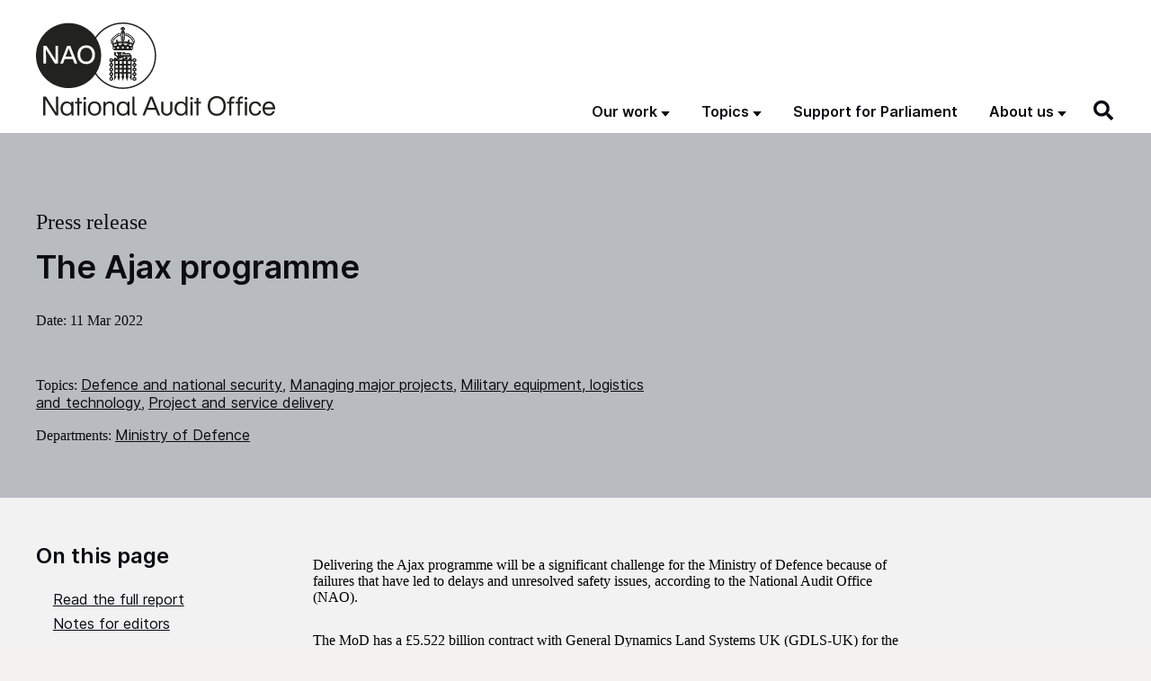

--- FILE ---
content_type: text/html; charset=UTF-8
request_url: https://www.nao.org.uk/press-releases/the-ajax-programme/
body_size: 28811
content:
<!DOCTYPE html>
<html  lang="en-GB" class="govuk-template">
<head>
    <meta charset="utf-8">
<script>
var gform;gform||(document.addEventListener("gform_main_scripts_loaded",function(){gform.scriptsLoaded=!0}),document.addEventListener("gform/theme/scripts_loaded",function(){gform.themeScriptsLoaded=!0}),window.addEventListener("DOMContentLoaded",function(){gform.domLoaded=!0}),gform={domLoaded:!1,scriptsLoaded:!1,themeScriptsLoaded:!1,isFormEditor:()=>"function"==typeof InitializeEditor,callIfLoaded:function(o){return!(!gform.domLoaded||!gform.scriptsLoaded||!gform.themeScriptsLoaded&&!gform.isFormEditor()||(gform.isFormEditor()&&console.warn("The use of gform.initializeOnLoaded() is deprecated in the form editor context and will be removed in Gravity Forms 3.1."),o(),0))},initializeOnLoaded:function(o){gform.callIfLoaded(o)||(document.addEventListener("gform_main_scripts_loaded",()=>{gform.scriptsLoaded=!0,gform.callIfLoaded(o)}),document.addEventListener("gform/theme/scripts_loaded",()=>{gform.themeScriptsLoaded=!0,gform.callIfLoaded(o)}),window.addEventListener("DOMContentLoaded",()=>{gform.domLoaded=!0,gform.callIfLoaded(o)}))},hooks:{action:{},filter:{}},addAction:function(o,r,e,t){gform.addHook("action",o,r,e,t)},addFilter:function(o,r,e,t){gform.addHook("filter",o,r,e,t)},doAction:function(o){gform.doHook("action",o,arguments)},applyFilters:function(o){return gform.doHook("filter",o,arguments)},removeAction:function(o,r){gform.removeHook("action",o,r)},removeFilter:function(o,r,e){gform.removeHook("filter",o,r,e)},addHook:function(o,r,e,t,n){null==gform.hooks[o][r]&&(gform.hooks[o][r]=[]);var d=gform.hooks[o][r];null==n&&(n=r+"_"+d.length),gform.hooks[o][r].push({tag:n,callable:e,priority:t=null==t?10:t})},doHook:function(r,o,e){var t;if(e=Array.prototype.slice.call(e,1),null!=gform.hooks[r][o]&&((o=gform.hooks[r][o]).sort(function(o,r){return o.priority-r.priority}),o.forEach(function(o){"function"!=typeof(t=o.callable)&&(t=window[t]),"action"==r?t.apply(null,e):e[0]=t.apply(null,e)})),"filter"==r)return e[0]},removeHook:function(o,r,t,n){var e;null!=gform.hooks[o][r]&&(e=(e=gform.hooks[o][r]).filter(function(o,r,e){return!!(null!=n&&n!=o.tag||null!=t&&t!=o.priority)}),gform.hooks[o][r]=e)}});
</script>

<meta name="viewport" content="width=device-width, initial-scale=1, viewport-fit=cover">
<meta name="theme-color" content="#0b0c0c">
<meta name="google-site-verification" content="pPlmNLhgLyhzZGSpLepayqUSmbQ7evnY6UIjSq4ZKA8" />

<meta http-equiv="X-UA-Compatible" content="IE=edge">


<link rel="apple-touch-icon" sizes="180x180" href="https://www.nao.org.uk/wp-content/themes/nao-theme/static/img/apple-touch-icon.png">
<link rel="icon" type="image/png" sizes="32x32" href="https://www.nao.org.uk/wp-content/themes/nao-theme/static/img/favicon-32x32.png">
<link rel="icon" type="image/png" sizes="16x16" href="https://www.nao.org.uk/wp-content/themes/nao-theme/static/img/favicon-16x16.png">
<link rel="mask-icon" href="https://www.nao.org.uk/wp-content/themes/nao-theme/static/img/safari-pinned-tab.svg" color="#5bbad5">

<meta name="msapplication-TileColor" content="#ffffff">
<meta name="theme-color" content="#ffffff">
    <meta name='robots' content='index, follow, max-image-preview:large, max-snippet:-1, max-video-preview:-1' />

	<!-- This site is optimized with the Yoast SEO plugin v26.7 - https://yoast.com/wordpress/plugins/seo/ -->
	<title>The Ajax programme - NAO press release</title>
	<meta name="description" content="This report assesses the problems that the Ajax programme has encountered and the challenges the MoD faces in delivering it." />
	<link rel="canonical" href="https://www.nao.org.uk/press-releases/the-ajax-programme/" />
	<meta property="og:locale" content="en_US" />
	<meta property="og:type" content="article" />
	<meta property="og:title" content="The Ajax programme - NAO press release" />
	<meta property="og:description" content="This report assesses the problems that the Ajax programme has encountered and the challenges the MoD faces in delivering it." />
	<meta property="og:url" content="https://www.nao.org.uk/press-releases/the-ajax-programme/" />
	<meta property="og:site_name" content="National Audit Office (NAO)" />
	<meta property="article:modified_time" content="2022-09-05T08:10:04+00:00" />
	<meta name="twitter:card" content="summary_large_image" />
	<meta name="twitter:label1" content="Est. reading time" />
	<meta name="twitter:data1" content="4 minutes" />
	<script type="application/ld+json" class="yoast-schema-graph">{"@context":"https://schema.org","@graph":[{"@type":"WebPage","@id":"https://www.nao.org.uk/press-releases/the-ajax-programme/","url":"https://www.nao.org.uk/press-releases/the-ajax-programme/","name":"The Ajax programme - NAO press release","isPartOf":{"@id":"https://www.nao.org.uk/#website"},"datePublished":"2022-03-11T01:01:00+00:00","dateModified":"2022-09-05T08:10:04+00:00","description":"This report assesses the problems that the Ajax programme has encountered and the challenges the MoD faces in delivering it.","breadcrumb":{"@id":"https://www.nao.org.uk/press-releases/the-ajax-programme/#breadcrumb"},"inLanguage":"en-US","potentialAction":[{"@type":"ReadAction","target":["https://www.nao.org.uk/press-releases/the-ajax-programme/"]}]},{"@type":"BreadcrumbList","@id":"https://www.nao.org.uk/press-releases/the-ajax-programme/#breadcrumb","itemListElement":[{"@type":"ListItem","position":1,"name":"Press releases","item":"https://www.nao.org.uk/press-releases/"},{"@type":"ListItem","position":2,"name":"The Ajax programme"}]},{"@type":"WebSite","@id":"https://www.nao.org.uk/#website","url":"https://www.nao.org.uk/","name":"National Audit Office (NAO)","description":"","potentialAction":[{"@type":"SearchAction","target":{"@type":"EntryPoint","urlTemplate":"https://www.nao.org.uk/?s={search_term_string}"},"query-input":{"@type":"PropertyValueSpecification","valueRequired":true,"valueName":"search_term_string"}}],"inLanguage":"en-US"}]}</script>
	<!-- / Yoast SEO plugin. -->


<link rel='dns-prefetch' href='//cc.cdn.civiccomputing.com' />
<link rel="alternate" title="oEmbed (JSON)" type="application/json+oembed" href="https://www.nao.org.uk/wp-json/oembed/1.0/embed?url=https%3A%2F%2Fwww.nao.org.uk%2Fpress-releases%2Fthe-ajax-programme%2F" />
<link rel="alternate" title="oEmbed (XML)" type="text/xml+oembed" href="https://www.nao.org.uk/wp-json/oembed/1.0/embed?url=https%3A%2F%2Fwww.nao.org.uk%2Fpress-releases%2Fthe-ajax-programme%2F&#038;format=xml" />
<style id='wp-img-auto-sizes-contain-inline-css'>
img:is([sizes=auto i],[sizes^="auto," i]){contain-intrinsic-size:3000px 1500px}
/*# sourceURL=wp-img-auto-sizes-contain-inline-css */
</style>
<style id='wp-block-library-inline-css'>
:root{--wp-block-synced-color:#7a00df;--wp-block-synced-color--rgb:122,0,223;--wp-bound-block-color:var(--wp-block-synced-color);--wp-editor-canvas-background:#ddd;--wp-admin-theme-color:#007cba;--wp-admin-theme-color--rgb:0,124,186;--wp-admin-theme-color-darker-10:#006ba1;--wp-admin-theme-color-darker-10--rgb:0,107,160.5;--wp-admin-theme-color-darker-20:#005a87;--wp-admin-theme-color-darker-20--rgb:0,90,135;--wp-admin-border-width-focus:2px}@media (min-resolution:192dpi){:root{--wp-admin-border-width-focus:1.5px}}.wp-element-button{cursor:pointer}:root .has-very-light-gray-background-color{background-color:#eee}:root .has-very-dark-gray-background-color{background-color:#313131}:root .has-very-light-gray-color{color:#eee}:root .has-very-dark-gray-color{color:#313131}:root .has-vivid-green-cyan-to-vivid-cyan-blue-gradient-background{background:linear-gradient(135deg,#00d084,#0693e3)}:root .has-purple-crush-gradient-background{background:linear-gradient(135deg,#34e2e4,#4721fb 50%,#ab1dfe)}:root .has-hazy-dawn-gradient-background{background:linear-gradient(135deg,#faaca8,#dad0ec)}:root .has-subdued-olive-gradient-background{background:linear-gradient(135deg,#fafae1,#67a671)}:root .has-atomic-cream-gradient-background{background:linear-gradient(135deg,#fdd79a,#004a59)}:root .has-nightshade-gradient-background{background:linear-gradient(135deg,#330968,#31cdcf)}:root .has-midnight-gradient-background{background:linear-gradient(135deg,#020381,#2874fc)}:root{--wp--preset--font-size--normal:16px;--wp--preset--font-size--huge:42px}.has-regular-font-size{font-size:1em}.has-larger-font-size{font-size:2.625em}.has-normal-font-size{font-size:var(--wp--preset--font-size--normal)}.has-huge-font-size{font-size:var(--wp--preset--font-size--huge)}.has-text-align-center{text-align:center}.has-text-align-left{text-align:left}.has-text-align-right{text-align:right}.has-fit-text{white-space:nowrap!important}#end-resizable-editor-section{display:none}.aligncenter{clear:both}.items-justified-left{justify-content:flex-start}.items-justified-center{justify-content:center}.items-justified-right{justify-content:flex-end}.items-justified-space-between{justify-content:space-between}.screen-reader-text{border:0;clip-path:inset(50%);height:1px;margin:-1px;overflow:hidden;padding:0;position:absolute;width:1px;word-wrap:normal!important}.screen-reader-text:focus{background-color:#ddd;clip-path:none;color:#444;display:block;font-size:1em;height:auto;left:5px;line-height:normal;padding:15px 23px 14px;text-decoration:none;top:5px;width:auto;z-index:100000}html :where(.has-border-color){border-style:solid}html :where([style*=border-top-color]){border-top-style:solid}html :where([style*=border-right-color]){border-right-style:solid}html :where([style*=border-bottom-color]){border-bottom-style:solid}html :where([style*=border-left-color]){border-left-style:solid}html :where([style*=border-width]){border-style:solid}html :where([style*=border-top-width]){border-top-style:solid}html :where([style*=border-right-width]){border-right-style:solid}html :where([style*=border-bottom-width]){border-bottom-style:solid}html :where([style*=border-left-width]){border-left-style:solid}html :where(img[class*=wp-image-]){height:auto;max-width:100%}:where(figure){margin:0 0 1em}html :where(.is-position-sticky){--wp-admin--admin-bar--position-offset:var(--wp-admin--admin-bar--height,0px)}@media screen and (max-width:600px){html :where(.is-position-sticky){--wp-admin--admin-bar--position-offset:0px}}

/*# sourceURL=wp-block-library-inline-css */
</style><style id='wp-block-paragraph-inline-css'>
.is-small-text{font-size:.875em}.is-regular-text{font-size:1em}.is-large-text{font-size:2.25em}.is-larger-text{font-size:3em}.has-drop-cap:not(:focus):first-letter{float:left;font-size:8.4em;font-style:normal;font-weight:100;line-height:.68;margin:.05em .1em 0 0;text-transform:uppercase}body.rtl .has-drop-cap:not(:focus):first-letter{float:none;margin-left:.1em}p.has-drop-cap.has-background{overflow:hidden}:root :where(p.has-background){padding:1.25em 2.375em}:where(p.has-text-color:not(.has-link-color)) a{color:inherit}p.has-text-align-left[style*="writing-mode:vertical-lr"],p.has-text-align-right[style*="writing-mode:vertical-rl"]{rotate:180deg}
/*# sourceURL=https://www.nao.org.uk/wp-includes/blocks/paragraph/style.min.css */
</style>
<style id='global-styles-inline-css'>
:root{--wp--preset--aspect-ratio--square: 1;--wp--preset--aspect-ratio--4-3: 4/3;--wp--preset--aspect-ratio--3-4: 3/4;--wp--preset--aspect-ratio--3-2: 3/2;--wp--preset--aspect-ratio--2-3: 2/3;--wp--preset--aspect-ratio--16-9: 16/9;--wp--preset--aspect-ratio--9-16: 9/16;--wp--preset--color--black: #0B0C11;--wp--preset--color--cyan-bluish-gray: #abb8c3;--wp--preset--color--white: #ffffff;--wp--preset--color--pale-pink: #f78da7;--wp--preset--color--vivid-red: #cf2e2e;--wp--preset--color--luminous-vivid-orange: #ff6900;--wp--preset--color--luminous-vivid-amber: #fcb900;--wp--preset--color--light-green-cyan: #7bdcb5;--wp--preset--color--vivid-green-cyan: #00d084;--wp--preset--color--pale-cyan-blue: #8ed1fc;--wp--preset--color--vivid-cyan-blue: #0693e3;--wp--preset--color--vivid-purple: #9b51e0;--wp--preset--color--berry: #7F1355;--wp--preset--color--lavender: #C3C2CF;--wp--preset--color--med: #1468A8;--wp--preset--color--foliage: #037E4D;--wp--preset--color--mint: #7BC6B8;--wp--preset--color--caribbean: #00A3BE;--wp--preset--color--stone: #80715C;--wp--preset--color--grey: #F2F2F2;--wp--preset--gradient--vivid-cyan-blue-to-vivid-purple: linear-gradient(135deg,rgb(6,147,227) 0%,rgb(155,81,224) 100%);--wp--preset--gradient--light-green-cyan-to-vivid-green-cyan: linear-gradient(135deg,rgb(122,220,180) 0%,rgb(0,208,130) 100%);--wp--preset--gradient--luminous-vivid-amber-to-luminous-vivid-orange: linear-gradient(135deg,rgb(252,185,0) 0%,rgb(255,105,0) 100%);--wp--preset--gradient--luminous-vivid-orange-to-vivid-red: linear-gradient(135deg,rgb(255,105,0) 0%,rgb(207,46,46) 100%);--wp--preset--gradient--very-light-gray-to-cyan-bluish-gray: linear-gradient(135deg,rgb(238,238,238) 0%,rgb(169,184,195) 100%);--wp--preset--gradient--cool-to-warm-spectrum: linear-gradient(135deg,rgb(74,234,220) 0%,rgb(151,120,209) 20%,rgb(207,42,186) 40%,rgb(238,44,130) 60%,rgb(251,105,98) 80%,rgb(254,248,76) 100%);--wp--preset--gradient--blush-light-purple: linear-gradient(135deg,rgb(255,206,236) 0%,rgb(152,150,240) 100%);--wp--preset--gradient--blush-bordeaux: linear-gradient(135deg,rgb(254,205,165) 0%,rgb(254,45,45) 50%,rgb(107,0,62) 100%);--wp--preset--gradient--luminous-dusk: linear-gradient(135deg,rgb(255,203,112) 0%,rgb(199,81,192) 50%,rgb(65,88,208) 100%);--wp--preset--gradient--pale-ocean: linear-gradient(135deg,rgb(255,245,203) 0%,rgb(182,227,212) 50%,rgb(51,167,181) 100%);--wp--preset--gradient--electric-grass: linear-gradient(135deg,rgb(202,248,128) 0%,rgb(113,206,126) 100%);--wp--preset--gradient--midnight: linear-gradient(135deg,rgb(2,3,129) 0%,rgb(40,116,252) 100%);--wp--preset--font-size--small: 13px;--wp--preset--font-size--medium: 1.5rem;--wp--preset--font-size--large: 2rem;--wp--preset--font-size--x-large: 42px;--wp--preset--font-size--normal: 1.1875rem;--wp--preset--font-size--huge: 3rem;--wp--preset--spacing--20: 0.44rem;--wp--preset--spacing--30: 0.67rem;--wp--preset--spacing--40: 1rem;--wp--preset--spacing--50: 1.5rem;--wp--preset--spacing--60: 2.25rem;--wp--preset--spacing--70: 3.38rem;--wp--preset--spacing--80: 5.06rem;--wp--preset--shadow--natural: 6px 6px 9px rgba(0, 0, 0, 0.2);--wp--preset--shadow--deep: 12px 12px 50px rgba(0, 0, 0, 0.4);--wp--preset--shadow--sharp: 6px 6px 0px rgba(0, 0, 0, 0.2);--wp--preset--shadow--outlined: 6px 6px 0px -3px rgb(255, 255, 255), 6px 6px rgb(0, 0, 0);--wp--preset--shadow--crisp: 6px 6px 0px rgb(0, 0, 0);}:root { --wp--style--global--content-size: 95%;--wp--style--global--wide-size: 95%; }:where(body) { margin: 0; }.wp-site-blocks > .alignleft { float: left; margin-right: 2em; }.wp-site-blocks > .alignright { float: right; margin-left: 2em; }.wp-site-blocks > .aligncenter { justify-content: center; margin-left: auto; margin-right: auto; }:where(.is-layout-flex){gap: 0.5em;}:where(.is-layout-grid){gap: 0.5em;}.is-layout-flow > .alignleft{float: left;margin-inline-start: 0;margin-inline-end: 2em;}.is-layout-flow > .alignright{float: right;margin-inline-start: 2em;margin-inline-end: 0;}.is-layout-flow > .aligncenter{margin-left: auto !important;margin-right: auto !important;}.is-layout-constrained > .alignleft{float: left;margin-inline-start: 0;margin-inline-end: 2em;}.is-layout-constrained > .alignright{float: right;margin-inline-start: 2em;margin-inline-end: 0;}.is-layout-constrained > .aligncenter{margin-left: auto !important;margin-right: auto !important;}.is-layout-constrained > :where(:not(.alignleft):not(.alignright):not(.alignfull)){max-width: var(--wp--style--global--content-size);margin-left: auto !important;margin-right: auto !important;}.is-layout-constrained > .alignwide{max-width: var(--wp--style--global--wide-size);}body .is-layout-flex{display: flex;}.is-layout-flex{flex-wrap: wrap;align-items: center;}.is-layout-flex > :is(*, div){margin: 0;}body .is-layout-grid{display: grid;}.is-layout-grid > :is(*, div){margin: 0;}body{padding-top: 0px;padding-right: 0px;padding-bottom: 0px;padding-left: 0px;}a:where(:not(.wp-element-button)){text-decoration: underline;}:root :where(.wp-element-button, .wp-block-button__link){background-color: #32373c;border-width: 0;color: #fff;font-family: inherit;font-size: inherit;font-style: inherit;font-weight: inherit;letter-spacing: inherit;line-height: inherit;padding-top: calc(0.667em + 2px);padding-right: calc(1.333em + 2px);padding-bottom: calc(0.667em + 2px);padding-left: calc(1.333em + 2px);text-decoration: none;text-transform: inherit;}.has-black-color{color: var(--wp--preset--color--black) !important;}.has-cyan-bluish-gray-color{color: var(--wp--preset--color--cyan-bluish-gray) !important;}.has-white-color{color: var(--wp--preset--color--white) !important;}.has-pale-pink-color{color: var(--wp--preset--color--pale-pink) !important;}.has-vivid-red-color{color: var(--wp--preset--color--vivid-red) !important;}.has-luminous-vivid-orange-color{color: var(--wp--preset--color--luminous-vivid-orange) !important;}.has-luminous-vivid-amber-color{color: var(--wp--preset--color--luminous-vivid-amber) !important;}.has-light-green-cyan-color{color: var(--wp--preset--color--light-green-cyan) !important;}.has-vivid-green-cyan-color{color: var(--wp--preset--color--vivid-green-cyan) !important;}.has-pale-cyan-blue-color{color: var(--wp--preset--color--pale-cyan-blue) !important;}.has-vivid-cyan-blue-color{color: var(--wp--preset--color--vivid-cyan-blue) !important;}.has-vivid-purple-color{color: var(--wp--preset--color--vivid-purple) !important;}.has-berry-color{color: var(--wp--preset--color--berry) !important;}.has-lavender-color{color: var(--wp--preset--color--lavender) !important;}.has-med-color{color: var(--wp--preset--color--med) !important;}.has-foliage-color{color: var(--wp--preset--color--foliage) !important;}.has-mint-color{color: var(--wp--preset--color--mint) !important;}.has-caribbean-color{color: var(--wp--preset--color--caribbean) !important;}.has-stone-color{color: var(--wp--preset--color--stone) !important;}.has-grey-color{color: var(--wp--preset--color--grey) !important;}.has-black-background-color{background-color: var(--wp--preset--color--black) !important;}.has-cyan-bluish-gray-background-color{background-color: var(--wp--preset--color--cyan-bluish-gray) !important;}.has-white-background-color{background-color: var(--wp--preset--color--white) !important;}.has-pale-pink-background-color{background-color: var(--wp--preset--color--pale-pink) !important;}.has-vivid-red-background-color{background-color: var(--wp--preset--color--vivid-red) !important;}.has-luminous-vivid-orange-background-color{background-color: var(--wp--preset--color--luminous-vivid-orange) !important;}.has-luminous-vivid-amber-background-color{background-color: var(--wp--preset--color--luminous-vivid-amber) !important;}.has-light-green-cyan-background-color{background-color: var(--wp--preset--color--light-green-cyan) !important;}.has-vivid-green-cyan-background-color{background-color: var(--wp--preset--color--vivid-green-cyan) !important;}.has-pale-cyan-blue-background-color{background-color: var(--wp--preset--color--pale-cyan-blue) !important;}.has-vivid-cyan-blue-background-color{background-color: var(--wp--preset--color--vivid-cyan-blue) !important;}.has-vivid-purple-background-color{background-color: var(--wp--preset--color--vivid-purple) !important;}.has-berry-background-color{background-color: var(--wp--preset--color--berry) !important;}.has-lavender-background-color{background-color: var(--wp--preset--color--lavender) !important;}.has-med-background-color{background-color: var(--wp--preset--color--med) !important;}.has-foliage-background-color{background-color: var(--wp--preset--color--foliage) !important;}.has-mint-background-color{background-color: var(--wp--preset--color--mint) !important;}.has-caribbean-background-color{background-color: var(--wp--preset--color--caribbean) !important;}.has-stone-background-color{background-color: var(--wp--preset--color--stone) !important;}.has-grey-background-color{background-color: var(--wp--preset--color--grey) !important;}.has-black-border-color{border-color: var(--wp--preset--color--black) !important;}.has-cyan-bluish-gray-border-color{border-color: var(--wp--preset--color--cyan-bluish-gray) !important;}.has-white-border-color{border-color: var(--wp--preset--color--white) !important;}.has-pale-pink-border-color{border-color: var(--wp--preset--color--pale-pink) !important;}.has-vivid-red-border-color{border-color: var(--wp--preset--color--vivid-red) !important;}.has-luminous-vivid-orange-border-color{border-color: var(--wp--preset--color--luminous-vivid-orange) !important;}.has-luminous-vivid-amber-border-color{border-color: var(--wp--preset--color--luminous-vivid-amber) !important;}.has-light-green-cyan-border-color{border-color: var(--wp--preset--color--light-green-cyan) !important;}.has-vivid-green-cyan-border-color{border-color: var(--wp--preset--color--vivid-green-cyan) !important;}.has-pale-cyan-blue-border-color{border-color: var(--wp--preset--color--pale-cyan-blue) !important;}.has-vivid-cyan-blue-border-color{border-color: var(--wp--preset--color--vivid-cyan-blue) !important;}.has-vivid-purple-border-color{border-color: var(--wp--preset--color--vivid-purple) !important;}.has-berry-border-color{border-color: var(--wp--preset--color--berry) !important;}.has-lavender-border-color{border-color: var(--wp--preset--color--lavender) !important;}.has-med-border-color{border-color: var(--wp--preset--color--med) !important;}.has-foliage-border-color{border-color: var(--wp--preset--color--foliage) !important;}.has-mint-border-color{border-color: var(--wp--preset--color--mint) !important;}.has-caribbean-border-color{border-color: var(--wp--preset--color--caribbean) !important;}.has-stone-border-color{border-color: var(--wp--preset--color--stone) !important;}.has-grey-border-color{border-color: var(--wp--preset--color--grey) !important;}.has-vivid-cyan-blue-to-vivid-purple-gradient-background{background: var(--wp--preset--gradient--vivid-cyan-blue-to-vivid-purple) !important;}.has-light-green-cyan-to-vivid-green-cyan-gradient-background{background: var(--wp--preset--gradient--light-green-cyan-to-vivid-green-cyan) !important;}.has-luminous-vivid-amber-to-luminous-vivid-orange-gradient-background{background: var(--wp--preset--gradient--luminous-vivid-amber-to-luminous-vivid-orange) !important;}.has-luminous-vivid-orange-to-vivid-red-gradient-background{background: var(--wp--preset--gradient--luminous-vivid-orange-to-vivid-red) !important;}.has-very-light-gray-to-cyan-bluish-gray-gradient-background{background: var(--wp--preset--gradient--very-light-gray-to-cyan-bluish-gray) !important;}.has-cool-to-warm-spectrum-gradient-background{background: var(--wp--preset--gradient--cool-to-warm-spectrum) !important;}.has-blush-light-purple-gradient-background{background: var(--wp--preset--gradient--blush-light-purple) !important;}.has-blush-bordeaux-gradient-background{background: var(--wp--preset--gradient--blush-bordeaux) !important;}.has-luminous-dusk-gradient-background{background: var(--wp--preset--gradient--luminous-dusk) !important;}.has-pale-ocean-gradient-background{background: var(--wp--preset--gradient--pale-ocean) !important;}.has-electric-grass-gradient-background{background: var(--wp--preset--gradient--electric-grass) !important;}.has-midnight-gradient-background{background: var(--wp--preset--gradient--midnight) !important;}.has-small-font-size{font-size: var(--wp--preset--font-size--small) !important;}.has-medium-font-size{font-size: var(--wp--preset--font-size--medium) !important;}.has-large-font-size{font-size: var(--wp--preset--font-size--large) !important;}.has-x-large-font-size{font-size: var(--wp--preset--font-size--x-large) !important;}.has-normal-font-size{font-size: var(--wp--preset--font-size--normal) !important;}.has-huge-font-size{font-size: var(--wp--preset--font-size--huge) !important;}
/*# sourceURL=global-styles-inline-css */
</style>

<link rel='stylesheet' id='ep_general_styles-css' href='https://www.nao.org.uk/wp-content/plugins/elasticpress/dist/css/general-styles.css?ver=66295efe92a630617c00' media='all' />
<link rel='stylesheet' id='main-css' href='https://www.nao.org.uk/wp-content/themes/nao-theme/static/main-6535595dfdb3ddd330c31137ea9cfe6c4154f6de.min.css?ver=6.9' media='all' />
<script src="https://www.nao.org.uk/wp-content/plugins/nelio-ab-testing/assets/dist/js/visitor-type.js?ver=fed1bd0d2f7778dac059" id="nelio-ab-testing-visitor-type-js"></script>
<script src="https://www.nao.org.uk/wp-content/themes/nao-theme/static/lib/modernizr.min.js?ver=6.9" id="modernizr-js"></script>
<script src="https://www.nao.org.uk/wp-includes/js/jquery/jquery.min.js?ver=3.7.1" id="jquery-core-js"></script>
<script src="https://www.nao.org.uk/wp-includes/js/jquery/jquery-migrate.min.js?ver=3.4.1" id="jquery-migrate-js"></script>
<!-- Stream WordPress user activity plugin v4.1.1 -->
        <link rel="alternate" type="application/atom+xml" title="National Audit Office (NAO) Feed" href="https://www.nao.org.uk/feed/">
        		<style id="wp-custom-css">
			p.p1 {
	max-width: 100%;
}

h2 strong { font-weight: 600; }		</style>
		<link rel='stylesheet' id='gform_basic-css' href='https://www.nao.org.uk/wp-content/plugins/gravityforms/assets/css/dist/basic.min.css?ver=2.9.25' media='all' />
<link rel='stylesheet' id='gform_theme_components-css' href='https://www.nao.org.uk/wp-content/plugins/gravityforms/assets/css/dist/theme-components.min.css?ver=2.9.25' media='all' />
<link rel='stylesheet' id='gform_theme-css' href='https://www.nao.org.uk/wp-content/plugins/gravityforms/assets/css/dist/theme.min.css?ver=2.9.25' media='all' />
</head>
<body class="wp-singular press_release-template-default single single-press_release postid-17823 wp-theme-nao-themetemplates govuk-template__body theme-primary js-header-search-is-closed">

    <script>
        document.body.className = ((document.body.className) ? document.body.className + ' js-enabled' : 'js-enabled');
    </script>

    <a href="#main-content" class="govuk-skip-link">Skip to main content</a>

	
    
<header class="govuk-header" role="banner" data-module="govuk-header">

    <div class="govuk-header__container govuk-width-container">

        <!-- BRANDING -->
        <div class="govuk-header__branding">
            <div class="govuk-header__logo">
                <a href="https://www.nao.org.uk" class="govuk-header__link govuk-header__link--homepage">
                    <img width="266" src="https://www.nao.org.uk/wp-content/themes/nao-theme/static/img/NAO-logo.svg" alt="National Audit Office">
                </a>
            </div><!-- /.govuk-header__logo -->
        </div><!-- /.govuk-header__branding -->

        <!-- CONTENT -->
        <div class="govuk-header__content">

            <!-- NAVIGATION -->
            <div class="govuk-header__navigation-container">

                <nav class="header-navigation" role="navigation" aria-label="Main menu">
    <button type="button" class="govuk-header__menu-button govuk-js-header-toggle" aria-controls="header-navigation" aria-label="Show menu">Menu</button>
    <ul id="header-navigation" class="govuk-header__navigation"><li id="menu-item-8524" class="post-type-report post-type-insight post-type-overview post-type-work_in_progress menu-item menu-item-type-post_type menu-item-object-page menu-item-has-children menu-item-8524"><a href="https://www.nao.org.uk/our-work/">Our work</a><button class="govuk-js-header-submenu-toggle" type="button" aria-expanded="false" aria-controls="header-navigation-submenu-1"><span>Our work</span></button><div class="top-menu-item-description">Explore our catalogue of published and future work</div>
<ul class="sub-menu" id="header-navigation-submenu-1">
	<li id="menu-item-25" class="menu-item menu-item-type-post_type menu-item-object-page menu-item-25"><a aria-describedby="menu-item-description-25" href="https://www.nao.org.uk/reports/">Reports</a><div id="menu-item-description-25" class="menu-item-description">Audits of accounts and reviews of how well government is delivering value for money</div></li>
	<li id="menu-item-24" class="menu-item menu-item-type-post_type menu-item-object-page menu-item-24"><a aria-describedby="menu-item-description-24" href="https://www.nao.org.uk/insights/">Insights</a><div id="menu-item-description-24" class="menu-item-description">Learning and best practice to help people across government and the wider public sector</div></li>
	<li id="menu-item-23" class="menu-item menu-item-type-post_type menu-item-object-page menu-item-23"><a aria-describedby="menu-item-description-23" href="https://www.nao.org.uk/overviews/">Overviews</a><div id="menu-item-description-23" class="menu-item-description">Factual overviews of government departments, sectors and services</div></li>
	<li id="menu-item-8525" class="menu-item menu-item-type-post_type menu-item-object-page menu-item-8525"><a aria-describedby="menu-item-description-8525" href="https://www.nao.org.uk/work-in-progress/">Work in progress</a><div id="menu-item-description-8525" class="menu-item-description">Our schedule of future publications</div></li>
	<li id="menu-item-17371" class="menu-item menu-item-type-custom menu-item-object-custom menu-item-17371"><a aria-describedby="menu-item-description-17371" href="/recommendations-tracker/">Recommendations tracker</a><div id="menu-item-description-17371" class="menu-item-description">All our report recommendations published since 1 April 2019 collected in one place</div></li>
	<li id="menu-item-17372" class="menu-item menu-item-type-custom menu-item-object-custom menu-item-17372"><a aria-describedby="menu-item-description-17372" href="/code-audit-practice/">Code of Audit Practice</a><div id="menu-item-description-17372" class="menu-item-description">Requirements and guidance for local auditors</div></li>
</ul>
</li>
<li id="menu-item-8526" class="tax-type-topic menu-item menu-item-type-custom menu-item-object-custom menu-item-has-children menu-item-8526"><a href="#">Topics</a><button class="govuk-js-header-submenu-toggle" type="button" aria-expanded="false" aria-controls="header-navigation-submenu-2"><span>Topics</span></button><div class="top-menu-item-description"><p>Browse our work by topic.</p>

<p>You can also browse by <a href="/departments/">government department</a>.</p></div>
<ul class="sub-menu" id="header-navigation-submenu-2">
	<li id="menu-item-16533" class="menu-item menu-item-type-taxonomy menu-item-object-topic menu-item-16533"><a aria-describedby="menu-item-description-16533" href="https://www.nao.org.uk/topics/borders-and-immigration/">Borders and immigration</a><div id="menu-item-description-16533" class="menu-item-description"> </div></li>
	<li id="menu-item-26346" class="menu-item menu-item-type-taxonomy menu-item-object-topic menu-item-26346"><a aria-describedby="menu-item-description-26346" href="https://www.nao.org.uk/topics/business-and-industry/">Business and industry</a><div id="menu-item-description-26346" class="menu-item-description"> </div></li>
	<li id="menu-item-26056" class="menu-item menu-item-type-taxonomy menu-item-object-topic menu-item-26056"><a aria-describedby="menu-item-description-26056" href="https://www.nao.org.uk/topics/childcare-and-childrens-services/">Childcare and children&#8217;s services</a><div id="menu-item-description-26056" class="menu-item-description"> </div></li>
	<li id="menu-item-16543" class="menu-item menu-item-type-taxonomy menu-item-object-topic menu-item-16543"><a aria-describedby="menu-item-description-16543" href="https://www.nao.org.uk/topics/commercial-and-financial-management/">Commercial and financial management</a><div id="menu-item-description-16543" class="menu-item-description"> </div></li>
	<li id="menu-item-16536" class="menu-item menu-item-type-taxonomy menu-item-object-topic menu-item-16536"><a aria-describedby="menu-item-description-16536" href="https://www.nao.org.uk/topics/covid-19/">COVID-19</a><div id="menu-item-description-16536" class="menu-item-description"> </div></li>
	<li id="menu-item-16537" class="menu-item menu-item-type-taxonomy menu-item-object-topic menu-item-16537"><a aria-describedby="menu-item-description-16537" href="https://www.nao.org.uk/topics/crime-justice-and-law/">Crime, justice and law</a><div id="menu-item-description-16537" class="menu-item-description"> </div></li>
	<li id="menu-item-16538" class="menu-item menu-item-type-taxonomy menu-item-object-topic menu-item-16538"><a aria-describedby="menu-item-description-16538" href="https://www.nao.org.uk/topics/defence-national-security/">Defence and national security</a><div id="menu-item-description-16538" class="menu-item-description"> </div></li>
	<li id="menu-item-16540" class="menu-item menu-item-type-taxonomy menu-item-object-topic menu-item-16540"><a aria-describedby="menu-item-description-16540" href="https://www.nao.org.uk/topics/digital-data-and-technology/">Digital, data and technology</a><div id="menu-item-description-16540" class="menu-item-description"> </div></li>
	<li id="menu-item-16541" class="menu-item menu-item-type-taxonomy menu-item-object-topic menu-item-16541"><a aria-describedby="menu-item-description-16541" href="https://www.nao.org.uk/topics/education-training-and-skills/">Education, training and skills</a><div id="menu-item-description-16541" class="menu-item-description"> </div></li>
	<li id="menu-item-16542" class="menu-item menu-item-type-taxonomy menu-item-object-topic menu-item-16542"><a aria-describedby="menu-item-description-16542" href="https://www.nao.org.uk/topics/energy-environment/">Energy and environment</a><div id="menu-item-description-16542" class="menu-item-description"> </div></li>
	<li id="menu-item-16545" class="menu-item menu-item-type-taxonomy menu-item-object-topic menu-item-16545"><a aria-describedby="menu-item-description-16545" href="https://www.nao.org.uk/topics/health-and-social-care/">Health and social care</a><div id="menu-item-description-16545" class="menu-item-description"> </div></li>
	<li id="menu-item-16547" class="menu-item menu-item-type-taxonomy menu-item-object-topic menu-item-16547"><a aria-describedby="menu-item-description-16547" href="https://www.nao.org.uk/topics/international/">International</a><div id="menu-item-description-16547" class="menu-item-description"> </div></li>
	<li id="menu-item-16546" class="menu-item menu-item-type-taxonomy menu-item-object-topic menu-item-16546"><a aria-describedby="menu-item-description-16546" href="https://www.nao.org.uk/topics/local-services-and-housing/">Local services and housing</a><div id="menu-item-description-16546" class="menu-item-description"> </div></li>
	<li id="menu-item-16548" class="menu-item menu-item-type-taxonomy menu-item-object-topic menu-item-16548"><a aria-describedby="menu-item-description-16548" href="https://www.nao.org.uk/topics/money-and-tax/">Money and tax</a><div id="menu-item-description-16548" class="menu-item-description"> </div></li>
	<li id="menu-item-16549" class="menu-item menu-item-type-taxonomy menu-item-object-topic menu-item-16549"><a aria-describedby="menu-item-description-16549" href="https://www.nao.org.uk/topics/people-and-operations/">People and operations</a><div id="menu-item-description-16549" class="menu-item-description"> </div></li>
	<li id="menu-item-16551" class="menu-item menu-item-type-taxonomy menu-item-object-topic menu-item-16551"><a aria-describedby="menu-item-description-16551" href="https://www.nao.org.uk/topics/project-and-service-delivery/">Project and service delivery</a><div id="menu-item-description-16551" class="menu-item-description"> </div></li>
	<li id="menu-item-50457" class="menu-item menu-item-type-taxonomy menu-item-object-topic menu-item-50457"><a aria-describedby="menu-item-description-50457" href="https://www.nao.org.uk/topics/risk-and-resilience/">Risk and resilience</a><div id="menu-item-description-50457" class="menu-item-description"> </div></li>
	<li id="menu-item-16552" class="menu-item menu-item-type-taxonomy menu-item-object-topic menu-item-16552"><a aria-describedby="menu-item-description-16552" href="https://www.nao.org.uk/topics/society-and-culture/">Society and culture</a><div id="menu-item-description-16552" class="menu-item-description"> </div></li>
	<li id="menu-item-16553" class="menu-item menu-item-type-taxonomy menu-item-object-topic menu-item-16553"><a aria-describedby="menu-item-description-16553" href="https://www.nao.org.uk/topics/transport/">Transport</a><div id="menu-item-description-16553" class="menu-item-description"> </div></li>
	<li id="menu-item-16554" class="menu-item menu-item-type-taxonomy menu-item-object-topic menu-item-16554"><a aria-describedby="menu-item-description-16554" href="https://www.nao.org.uk/topics/work-welfare-and-pensions/">Work, welfare and pensions</a><div id="menu-item-description-16554" class="menu-item-description"> </div></li>
</ul>
</li>
<li id="menu-item-8535" class="menu-item menu-item-type-post_type menu-item-object-page menu-item-8535"><a href="https://www.nao.org.uk/support-for-parliament/">Support for Parliament</a><div class="top-menu-item-description"> </div></li>
<li id="menu-item-22" class="menu-item menu-item-type-post_type menu-item-object-page menu-item-has-children menu-item-22"><a href="https://www.nao.org.uk/about-us/">About us</a><button class="govuk-js-header-submenu-toggle" type="button" aria-expanded="false" aria-controls="header-navigation-submenu-3"><span>About us</span></button><div class="top-menu-item-description"> Learn more about the NAO</div>
<ul class="sub-menu" id="header-navigation-submenu-3">
	<li id="menu-item-8527" class="menu-item menu-item-type-post_type menu-item-object-page menu-item-8527"><a aria-describedby="menu-item-description-8527" href="https://www.nao.org.uk/about-us/">Who we are</a><div id="menu-item-description-8527" class="menu-item-description">Our purpose, mission and impact</div></li>
	<li id="menu-item-17307" class="menu-item menu-item-type-post_type menu-item-object-page menu-item-17307"><a aria-describedby="menu-item-description-17307" href="https://www.nao.org.uk/about-us/governance/">Governance and transparency</a><div id="menu-item-description-17307" class="menu-item-description">Leadership and oversight of the NAO</div></li>
	<li id="menu-item-17309" class="menu-item menu-item-type-post_type menu-item-object-page menu-item-17309"><a aria-describedby="menu-item-description-17309" href="https://www.nao.org.uk/about-us/contact-us/">Contact us</a><div id="menu-item-description-17309" class="menu-item-description">How to make an enquiry, FOI request, complaint or whistleblowing disclosure</div></li>
	<li id="menu-item-17308" class="menu-item menu-item-type-post_type menu-item-object-page menu-item-17308"><a aria-describedby="menu-item-description-17308" href="https://www.nao.org.uk/about-us/our-history/">Our history</a><div id="menu-item-description-17308" class="menu-item-description">Auditing government through the ages</div></li>
	<li id="menu-item-17318" class="menu-item menu-item-type-post_type menu-item-object-page menu-item-17318"><a aria-describedby="menu-item-description-17318" href="https://www.nao.org.uk/about-us/jobs/">Jobs</a><div id="menu-item-description-17318" class="menu-item-description">See our current vacancies and find out more about working for the NAO</div></li>
</ul>
</li>
</ul></nav>

                <div class="govuk-header__search-button-container">
                    <button class="govuk-header__search-button" id="header-search-toggle" aria-controls="header-search" aria-label="Search" aria-expanded="false">

                        <!-- OPEN -->
                        <span id="govuk-header__search-button-label" hidden="">Search</span>
                        <svg class="govuk-header__search-button-open" width="24" height="24" viewBox="0 0 24 24" fill="none" xmlns="http://www.w3.org/2000/svg" aria-hidden="true" focusable="false">
                            <path d="m21.7 19.785-4.298-4.297c-.215-.172-.472-.3-.73-.3h-.688a8.96 8.96 0 0 0 1.891-5.5c0-4.899-4.04-8.938-8.938-8.938C3.997.75 0 4.79 0 9.688a8.93 8.93 0 0 0 8.938 8.937 8.88 8.88 0 0 0 5.5-1.89v.73c0 .258.085.515.3.73l4.254 4.254c.43.43 1.074.43 1.461 0l1.203-1.203c.43-.387.43-1.031.043-1.46ZM8.937 15.187c-3.051 0-5.5-2.449-5.5-5.5 0-3.007 2.449-5.5 5.5-5.5 3.007 0 5.5 2.493 5.5 5.5 0 3.051-2.493 5.5-5.5 5.5Z" fill="currentColor"/>
                        </svg>
                        
                        <!-- CLOSE -->
                        <svg class="govuk-header__search-button-close" aria-hidden="true" focusable="false" xmlns="http://www.w3.org/2000/svg" width="17" height="24" viewBox="0 0 320 512">
                            <path d="M310.6 361.4c12.5 12.5 12.5 32.75 0 45.25C304.4 412.9 296.2 416 288 416s-16.38-3.125-22.62-9.375L160 301.3L54.63 406.6C48.38 412.9 40.19 416 32 416S15.63 412.9 9.375 406.6c-12.5-12.5-12.5-32.75 0-45.25l105.4-105.4L9.375 150.6c-12.5-12.5-12.5-32.75 0-45.25s32.75-12.5 45.25 0L160 210.8l105.4-105.4c12.5-12.5 32.75-12.5 45.25 0s12.5 32.75 0 45.25l-105.4 105.4L310.6 361.4z"/>
                        </svg>
                    </button>
                    <a class="govuk-header__search-button-fallback" href="https://www.nao.org.uk/?s=">Search site</a>
                </div>
            </div><!-- /.global-header__navigation -->

        </div><!-- /.govuk-header__content -->

    </div><!-- /.govuk-header__container -->

    <!-- SEARCH FORM -->
    <div class="govuk-header__search" id="header-search" aria-hidden="true">
        <div class="govuk-width-container">
            <h2 class="govuk-header__search-heading [ govuk-!-font-size-24 ]">Search</h2>
            <div class="search-form__wrapper">
    <form role="search" method="get" action="https://www.nao.org.uk/" aria-label="header-search">
        <div class="search-form">
    <div class="search-form__fields-wrapper">
        <label class="govuk-visually-hidden" for="header-search-input">Search on  NAO</label>
        <input type="search" value="" name="s" id="header-search-input" class="govuk-input search-form__input">

        
            <input type="hidden" name="post_type" value="any">

                </div><!-- /.search-form__fields-wrapper -->

    <div class="search-form__submit-wrapper">
        <button class="search-form__button" aria-labelledby="header-search__button-label">
            <span id="header-search__button-label" hidden="">Search</span>
            <svg class="search-form__icon" width="27" height="27" viewBox="0 0 27 27" fill="none" xmlns="http://www.w3.org/2000/svg" aria-hidden="true" focusable="false">
                <path d="m21.7 19.785-4.298-4.297c-.215-.172-.472-.3-.73-.3h-.688a8.96 8.96 0 0 0 1.891-5.5c0-4.899-4.04-8.938-8.938-8.938C3.997.75 0 4.79 0 9.688a8.93 8.93 0 0 0 8.938 8.937 8.88 8.88 0 0 0 5.5-1.89v.73c0 .258.085.515.3.73l4.254 4.254c.43.43 1.074.43 1.461 0l1.203-1.203c.43-.387.43-1.031.043-1.46ZM8.937 15.187c-3.051 0-5.5-2.449-5.5-5.5 0-3.007 2.449-5.5 5.5-5.5 3.007 0 5.5 2.493 5.5 5.5 0 3.051-2.493 5.5-5.5 5.5Z" fill="currentColor"/>
            </svg>
        </button>
    </div>

</div><!-- /.search-form -->
    </form>

            <a href="https://www.nao.org.uk/?s=" class="search-form__advanced">Advanced search</a>
    </div>

            
<div class="search-popular">

		<h3 class="search-popular__heading">Featured content</h3>
	
		<ul class="search-popular__items">
							<li class="search-popular__item">
						<a class="search-popular__link" href="https://www.nao.org.uk/recommendations-tracker/" target="_self">NAO recommendations tracker</a>
					</li>
									<li class="search-popular__item">
						<a class="search-popular__link" href="https://www.nao.org.uk/overviews/covid-19-cost-tracker/" target="_self">COVID-19 cost tracker</a>
					</li>
									<li class="search-popular__item">
						<a class="search-popular__link" href="https://www.nao.org.uk/about-us/contact-us/press-office/" target="_self">Press office</a>
					</li>
									<li class="search-popular__item">
						<a class="search-popular__link" href="https://www.nao.org.uk/about-us/jobs/" target="_self">Jobs</a>
					</li>
					</ul>
	
</div>
        </div><!-- /.govuk-width-container -->
    </div><!-- /.govuk-header__search -->

</header><!-- /.govuk-header -->

    <div class="govuk-width-container">

        <main class="govuk-main-wrapper" id="main-content" role="main">
            
<article class="single__post post-17823 press_release type-press_release status-publish hentry department-ministry-of-defence topic-defence-national-security topic-managing-major-projects topic-military-equipment-logistics-and-technology topic-project-and-service-delivery">

	<!-- ARTICLE HEADER -->
	<div class="[ banner ] [ alignfull ]">
		<div class="[ banner__inner ] [ govuk-width-container ]">
			<h1 class="banner__title">The Ajax programme</h1>

			<div class="banner__caption">
								<p>Press release</p>
			</div><!-- /.banner__caption -->

			<div class="banner__meta">
				<div class="govuk-body">
    <p>
                    <span>Date: <time class="published" datetime="2022-03-11T01:01:00+00:00">11 Mar 2022</time></span>
            </p>
</div>
			</div><!-- /.banner__meta -->

			<div class="banner__taxes">
									<div class="banner__topics">
						<p>Topics: <a href="https://www.nao.org.uk/topics/defence-national-security/" rel="tag">Defence and national security</a>, <a href="https://www.nao.org.uk/topics/managing-major-projects/" rel="tag">Managing major projects</a>, <a href="https://www.nao.org.uk/topics/military-equipment-logistics-and-technology/" rel="tag">Military equipment, logistics and technology</a>, <a href="https://www.nao.org.uk/topics/project-and-service-delivery/" rel="tag">Project and service delivery</a></p>					</div>
													<div class="banner__departments">
						<p>Departments: <a href="https://www.nao.org.uk/departments/ministry-of-defence/" rel="tag">Ministry of Defence</a></p>					</div>
							</div><!-- /.banner__taxes -->

			
		</div><!-- /.banner__inner -->
	</div><!-- /.banner -->

	
	<div class="single__main govuk-grid-row  long-read__container">

		<!-- TABLE OF CONTENT NAVIGATION -->
					<div class="[ long-read__sidebar ] [ govuk-grid-column-one-quarter-from-desktop ]">
				    <div class="long-read__nav">
        <span id="page-top"></span>
        <nav id="long-read-nav" aria-label="In page links">
            <h2 class="long-read__nav__title">On this page</h2>
            <ul class="long-read__nav__list list-navigation">
                            <li class="long-read__nav__list__item"><a class="long-read-link" href="#report">Read the full report</a></li>
                            <li class="long-read__nav__list__item"><a class="long-read-link" href="#editors">Notes for editors</a></li>
                        </ul>
        </nav>
    </div>
    			</div>
		
		<!-- MAIN CONTENT -->
		<div class="content-col article__main-content">

			
			<div class="entry content flow">

				
<p>Delivering the Ajax programme will be a significant challenge for the Ministry of Defence because of failures that have led to delays and unresolved safety issues, according to the National Audit Office (NAO).</p>



<p>The MoD has a £5.522 billion contract with General Dynamics Land Systems UK (GDLS-UK) for the design, manufacture and initial in-service support of 589 Ajax armoured vehicles.<sup>1</sup> At December 2021, the Department had paid GDLS-UK £3.167 billion. At this point, GDLS-UK had designed the vehicles, built 324 hulls, and assembled and completed factory acceptance testing of 143 vehicles. The Department had received 26 Ajax vehicles, as well as associated training systems and support.</p>



<p>The Ajax programme has encountered significant problems and the MoD does not know when it will be delivered. The Department’s initial planning assumption was that the vehicles would be in service in 2017. It subsequently set an initial operating capability (IOC) date of July 2020, which it then pushed back to June 2021, but missed. Concerns about excessive noise and vibration levels remain unresolved, and the MoD has not yet set a new IOC target date. It has no confidence that the April 2025 target for full operating capability (FOC) is achievable.</p>



<p>The delays will have important operational impacts for the Army. The Army’s plans rely on delivering a network of digital capabilities by 2030, centred around Ajax, Boxer and Challenger 3 armoured fighting vehicles. However, the delays to the Ajax programme mean it is not clear how the Army will achieve its planned restructuring by 2025.</p>



<p>The MoD transferred financial risks to GDLS-UK by agreeing a firm-priced contract to deliver the Ajax vehicles, but this may not protect it from further expenditure. Ajax will be delivered late, leaving the Army to operate with ageing armoured vehicles, which are expensive to maintain.</p>



<p>The MoD’s original requirements for Ajax were highly specified, and its management of design changes has led to disputes and delays. Around 1,200 capability requirements were set, making Ajax more complex than other armoured vehicles. The MoD and GDLS-UK did not fully understand some of the requirements, which led to many changes to the design specification. This caused disputes, and the time taken to agree design changes contributed to programme delays.</p>



<p>The MoD and GDLS-UK did not understand the scale of work or technical challenge, which meant that sufficient contingency was not built into the programme schedule. Milestones were missed because it took longer than GDLS-UK expected to undertake design work, complete testing, resolve defects and manage supply chain disputes. GDLS-UK told the NAO that this was because the MoD’s standards were not fully defined and subject to change. However, the Department repeatedly found GDLS-UK’s safety documentation insufficient.</p>



<p>The MoD has not managed the programme effectively. It did not establish effective governance arrangements or the necessary resources to manage the programme. There were multiple lines of reporting and complex assurance arrangements; insufficient senior management time; a high turnover of senior staff; an under-resourced programme management team; and an ineffective programme board. The MoD and GDLS-UK reset the contract in 2018, but this did not resolve the programme’s underlying problems.</p>



<p>The MoD knew of noise and vibration issues before soldiers reported injuries but was not aware of the severity of potential problems. Reporting of issues identified in trials was limited and slow, meaning that safety concerns were not shared or escalated by the Army or Defence Equipment &amp; Support (DE&amp;S). The Army’s trials team began reporting injuries from July 2020, but one month later the Army and DE&amp;S signed off safety documentation that said, with some limitations on use, the vehicles were safe to commence training.</p>



<p>The MoD is taking steps to resolve the noise and vibration issues, but they continue to represent a significant risk to the programme. The Department and GDLS-UK continue to disagree on the safety of the vehicles and whether the levels of noise and vibration breached contractual requirements. It is likely to take until late 2022 to agree on solutions, increasing schedule and cost pressures.</p>



<p>It is not yet clear whether the programme’s issues are resolvable. It is a year behind the revised 2021 schedule, trials involving Army crews have been stopped, and safety issues remain unresolved. GDLS-UK has continued production without receiving any payment in 2021, with the MoD having paid GDLS-UK £1.1 billion less than scheduled at December 2021. The programme team is exploring how to recover the programme but will not agree a revised target date for IOC until noise and vibration issues are resolved. The Department will need to consider carefully whether the programme can deliver the intended capabilities but does not expect to be in a position to do so until late 2022.</p>



<p>The MoD also faces significant challenges in delivering supporting programmes that will allow it to use Ajax as intended. This includes new communication systems, training facilities and infrastructure projects to store the vehicles. In particular, the MoD is planning to enhance Ajax’s digital capability through the delivery of the Morpheus programme. However, this programme has had significant cost increases and is running at least three years late.</p>



<p>The NAO recommends that the MoD should agree a credible delivery plan to IOC and FOC with GDLS-UK, including considering what contingency is needed to resolve existing issues and manage unknown risks. The MoD should also ensure there is a clear process for reporting, considering and implementing safety recommendations.</p>

	<blockquote class="wp-block-quote">
		<p>“The Ministry of Defence and GDLS-UK’s approach was flawed from the start. They did not fully understand the scale or complexity of the Ajax programme and a series of failures have led to delays and unresolved safety issues that will have a significant impact on the Army’s ability to use the vehicles. We have seen similar problems on other defence programmes, and the Department must demonstrate that it understands the fundamental improvement required in its management of major programmes.”</p>
					<cite>
				Gareth Davies, the head of the NAO			</cite>
			</blockquote>


	<h2 id="report">Read the full report</h2>
	<p>
		<a href="https://www.nao.org.uk/reports/the-ajax-programme/">The Ajax programme</a>
	</p>

	
	<h2 id="editors">Notes for editors</h2>
	<ol>
<li>Ajax is an armoured fighting vehicle which should provide the Army with its first fully digitised platform. It will be based on new technologically advanced sensors and communication systems which would transform the Army’s surveillance and reconnaissance capability. The vehicles form an integral part of the Ministry of Defence’s vision for digital integration across land, air and sea domains, allowing real-time information sharing and connectivity with other capabilities, such as Lightning II jets.</li>
<li>Press notices and reports are available from the date of publication on the <a href="http://www.nao.org.uk/">NAO website</a>. Hard copies can be obtained by using the relevant links on our website.</li>
</ol>
<p><strong>About the NAO</strong> The National Audit Office (NAO) scrutinises public spending for Parliament and is independent of government and the civil service. It helps Parliament hold government to account and it uses its insights to help people who manage and govern public bodies improve public services. The Comptroller and Auditor General (C&amp;AG), Gareth Davies, is an Officer of the House of Commons and leads the NAO. The NAO audits the financial accounts of departments and other public bodies. It also examines and reports on the value for money of how public money has been spent. In 2020, the NAO’s work led to a positive financial impact through reduced costs, improved service delivery, or other benefits to citizens, of £926 million.</p>

	
			</div><!-- /.flow -->

		</div><!-- /.content-col -->

	</div><!-- /.single__main -->

</article>
    <div class="latest-posts">
        <div class="latest-posts__wrapper">

            				                    <h2>Latest press releases</h2>
                                        
            <ul class="govuk-list wp-block-columns">
                
                    <li class="wp-block-column">
						
<div class="card card--with-link card--full card--with-date card--press_release type-press_release">
    <div class="card__content">
        <h3 class="card__title">
                        <a class="card__link" href="https://www.nao.org.uk/press-releases/new-hospital-programme-on-firmer-footing-but-raac-affected-buildings-will-miss-2030-replacement-deadline/" target="_self">
                
                New Hospital Programme on firmer footing but RAAC‑affected buildings will miss 2030 replacement deadline
                            </a>
                </h3>

                <span class="govuk-visually-hidden">Published on: </span><time class="card__date" datetime="2026-01-16T00:01:00+00:00">16 Jan 2026</time>
        
        
        <p class="card__meta">

            <span class="card__label item-label item-label--branded item-label--branded">
                Press release            </span>

            
        </p>

        
        
    </div><!-- /.card__content -->

    </div><!-- /.card -->
                    </li>

                    
                    <li class="wp-block-column">
						
<div class="card card--with-link card--full card--with-date card--press_release type-press_release">
    <div class="card__content">
        <h3 class="card__title">
                        <a class="card__link" href="https://www.nao.org.uk/press-releases/environmental-regulation-reform-requires-strategic-approach/" target="_self">
                
                Environmental regulation reform requires strategic approach
                            </a>
                </h3>

                <span class="govuk-visually-hidden">Published on: </span><time class="card__date" datetime="2026-01-09T00:01:00+00:00">9 Jan 2026</time>
        
        
        <p class="card__meta">

            <span class="card__label item-label item-label--branded item-label--branded">
                Press release            </span>

            
        </p>

        
        
    </div><!-- /.card__content -->

    </div><!-- /.card -->
                    </li>

                    
                    <li class="wp-block-column">
						
<div class="card card--with-link card--full card--with-date card--press_release type-press_release">
    <div class="card__content">
        <h3 class="card__title">
                        <a class="card__link" href="https://www.nao.org.uk/press-releases/watchdog-urges-dvsa-to-address-driving-test-delay-backlog-and-cut-waiting-times/" target="_self">
                
                Watchdog urges DVSA to address driving test delay backlog and cut waiting times
                            </a>
                </h3>

                <span class="govuk-visually-hidden">Published on: </span><time class="card__date" datetime="2025-12-17T00:01:00+00:00">17 Dec 2025</time>
        
        
        <p class="card__meta">

            <span class="card__label item-label item-label--branded item-label--branded">
                Press release            </span>

            
        </p>

        
        
    </div><!-- /.card__content -->

    </div><!-- /.card -->
                    </li>

                                </ul>

        </div><!-- ./latest-posts__wrapper -->
    </div><!-- ./latest-posts -->
        <div class="feedback-form">
        
                <div class='gf_browser_unknown gform_wrapper gravity-theme gform-theme--no-framework feedback-form_wrapper' data-form-theme='gravity-theme' data-form-index='0' id='gform_wrapper_4' style='display:none'><div id='gf_4' class='gform_anchor' tabindex='-1'></div>
                        <div class='gform_heading'>
							<p class='gform_required_legend'>&quot;<span class="gfield_required gfield_required_custom">(Required)</span>&quot; indicates required fields</p>
                        </div><form method='post' enctype='multipart/form-data' target='gform_ajax_frame_4' id='gform_4' class='feedback-form' action='/press-releases/the-ajax-programme/#gf_4' data-formid='4' novalidate>					<div style="display: none !important;" class="akismet-fields-container gf_invisible" data-prefix="ak_">
						<label>&#916;<textarea name="ak_hp_textarea" cols="45" rows="8" maxlength="100"></textarea></label>
						<input type="hidden" id="ak_js_1" name="ak_js" value="134" />
						<script>
document.getElementById( "ak_js_1" ).setAttribute( "value", ( new Date() ).getTime() );
</script>

					</div>
                        <div class='gform-body gform_body'><div id='gform_fields_4' class='gform_fields top_label form_sublabel_below description_below validation_below'><fieldset id="field_4_1" class="gfield gfield--type-radio gfield--type-choice gfield_contains_required field_sublabel_below gfield--no-description field_description_below field_validation_below gfield_visibility_visible"  ><legend class='gfield_label gform-field-label' >Did you find what you were looking for?<span class="gfield_required"><span class="gfield_required gfield_required_custom">(Required)</span></span></legend><div class='ginput_container ginput_container_radio'><div class='gfield_radio' id='input_4_1'>
			<div class='gchoice gchoice_4_1_0'>
					<input class='gfield-choice-input' name='input_1' type='radio' value='yes'  id='choice_4_1_0' onchange='gformToggleRadioOther( this )'    />
					<label for='choice_4_1_0' id='label_4_1_0' class='gform-field-label gform-field-label--type-inline'>Yes</label>
			</div>
			<div class='gchoice gchoice_4_1_1'>
					<input class='gfield-choice-input' name='input_1' type='radio' value='no'  id='choice_4_1_1' onchange='gformToggleRadioOther( this )'    />
					<label for='choice_4_1_1' id='label_4_1_1' class='gform-field-label gform-field-label--type-inline'>No</label>
			</div></div></div></fieldset><div id="field_4_4" class="gfield gfield--type-textarea gfield--width-full field_sublabel_below gfield--no-description field_description_below field_validation_below gfield_visibility_visible"  ><label class='gfield_label gform-field-label' for='input_4_4'>How should we improve this page?</label><div class='ginput_container ginput_container_textarea'><textarea name='input_4' id='input_4_4' class='textarea small'      aria-invalid="false"   rows='10' cols='50'></textarea></div></div><div id="field_4_7" class="gfield gfield--type-html gfield--width-full gfield_html gfield_html_formatted gfield_no_follows_desc field_sublabel_below gfield--no-description field_description_below field_validation_below gfield_visibility_visible"  >We don’t respond to individual feedback, but you can <a href="https://www.nao.org.uk/about-us/contact-us/send-an-enquiry/" >contact us</a> if you have a question.</div><fieldset id="field_4_3" class="gfield gfield--type-radio gfield--type-choice gfield--width-full gfield_contains_required field_sublabel_below gfield--no-description field_description_below field_validation_below gfield_visibility_visible"  ><legend class='gfield_label gform-field-label' >Would you like to give feedback?<span class="gfield_required"><span class="gfield_required gfield_required_custom">(Required)</span></span></legend><div class='ginput_container ginput_container_radio'><div class='gfield_radio' id='input_4_3'>
			<div class='gchoice gchoice_4_3_0'>
					<input class='gfield-choice-input' name='input_3' type='radio' value='send-feedback'  id='choice_4_3_0' onchange='gformToggleRadioOther( this )'    />
					<label for='choice_4_3_0' id='label_4_3_0' class='gform-field-label gform-field-label--type-inline'>Send</label>
			</div>
			<div class='gchoice gchoice_4_3_1'>
					<input class='gfield-choice-input' name='input_3' type='radio' value='no-feedback'  id='choice_4_3_1' onchange='gformToggleRadioOther( this )'    />
					<label for='choice_4_3_1' id='label_4_3_1' class='gform-field-label gform-field-label--type-inline'>I don't want to send feedback</label>
			</div></div></div></fieldset><div id="field_4_5" class="gfield gfield--type-hidden gfield--width-full gform_hidden field_sublabel_below gfield--no-description field_description_below field_validation_below gfield_visibility_visible"  ><div class='ginput_container ginput_container_text'><input name='input_5' id='input_4_5' type='hidden' class='gform_hidden'  aria-invalid="false" value='https://www.nao.org.uk/press-releases/the-ajax-programme/' /></div></div><div id="field_4_6" class="gfield gfield--type-hidden gfield--width-full gform_hidden field_sublabel_below gfield--no-description field_description_below field_validation_below gfield_visibility_visible"  ><div class='ginput_container ginput_container_text'><input name='input_6' id='input_4_6' type='hidden' class='gform_hidden'  aria-invalid="false" value='Default' /></div></div><div id="field_4_8" class="gfield gfield--type-hidden gfield--width-full gform_hidden field_sublabel_below gfield--no-description field_description_below field_validation_below gfield_visibility_visible"  ><div class='ginput_container ginput_container_text'><input name='input_8' id='input_4_8' type='hidden' class='gform_hidden'  aria-invalid="false" value='press_release' /></div></div></div></div>
        <div class='gform-footer gform_footer top_label'> <input type='submit' id='gform_submit_button_4' class='gform_button button' onclick='gform.submission.handleButtonClick(this);' data-submission-type='submit' value='Submit'  /> <input type='hidden' name='gform_ajax' value='form_id=4&amp;title=&amp;description=&amp;tabindex=0&amp;theme=gravity-theme&amp;hash=eb172fb22fd4f44f994a0bc2a45170d0' />
            <input type='hidden' class='gform_hidden' name='gform_submission_method' data-js='gform_submission_method_4' value='iframe' />
            <input type='hidden' class='gform_hidden' name='gform_theme' data-js='gform_theme_4' id='gform_theme_4' value='gravity-theme' />
            <input type='hidden' class='gform_hidden' name='gform_style_settings' data-js='gform_style_settings_4' id='gform_style_settings_4' value='' />
            <input type='hidden' class='gform_hidden' name='is_submit_4' value='1' />
            <input type='hidden' class='gform_hidden' name='gform_submit' value='4' />
            
            <input type='hidden' class='gform_hidden' name='gform_unique_id' value='' />
            <input type='hidden' class='gform_hidden' name='state_4' value='[base64]' />
            <input type='hidden' autocomplete='off' class='gform_hidden' name='gform_target_page_number_4' id='gform_target_page_number_4' value='0' />
            <input type='hidden' autocomplete='off' class='gform_hidden' name='gform_source_page_number_4' id='gform_source_page_number_4' value='1' />
            <input type='hidden' name='gform_field_values' value='' />
            
        </div>
                        </form>
                        </div>
		                <iframe style='display:none;width:0px;height:0px;' src='about:blank' name='gform_ajax_frame_4' id='gform_ajax_frame_4' title='This iframe contains the logic required to handle Ajax powered Gravity Forms.'></iframe>
		                <script>
gform.initializeOnLoaded( function() {gformInitSpinner( 4, 'https://www.nao.org.uk/wp-content/plugins/gravityforms/images/spinner.svg', true );jQuery('#gform_ajax_frame_4').on('load',function(){var contents = jQuery(this).contents().find('*').html();var is_postback = contents.indexOf('GF_AJAX_POSTBACK') >= 0;if(!is_postback){return;}var form_content = jQuery(this).contents().find('#gform_wrapper_4');var is_confirmation = jQuery(this).contents().find('#gform_confirmation_wrapper_4').length > 0;var is_redirect = contents.indexOf('gformRedirect(){') >= 0;var is_form = form_content.length > 0 && ! is_redirect && ! is_confirmation;var mt = parseInt(jQuery('html').css('margin-top'), 10) + parseInt(jQuery('body').css('margin-top'), 10) + 100;if(is_form){form_content.find('form').css('opacity', 0);jQuery('#gform_wrapper_4').html(form_content.html());if(form_content.hasClass('gform_validation_error')){jQuery('#gform_wrapper_4').addClass('gform_validation_error');} else {jQuery('#gform_wrapper_4').removeClass('gform_validation_error');}setTimeout( function() { /* delay the scroll by 50 milliseconds to fix a bug in chrome */ jQuery(document).scrollTop(jQuery('#gform_wrapper_4').offset().top - mt); }, 50 );if(window['gformInitDatepicker']) {gformInitDatepicker();}if(window['gformInitPriceFields']) {gformInitPriceFields();}var current_page = jQuery('#gform_source_page_number_4').val();gformInitSpinner( 4, 'https://www.nao.org.uk/wp-content/plugins/gravityforms/images/spinner.svg', true );jQuery(document).trigger('gform_page_loaded', [4, current_page]);window['gf_submitting_4'] = false;}else if(!is_redirect){var confirmation_content = jQuery(this).contents().find('.GF_AJAX_POSTBACK').html();if(!confirmation_content){confirmation_content = contents;}jQuery('#gform_wrapper_4').replaceWith(confirmation_content);jQuery(document).scrollTop(jQuery('#gf_4').offset().top - mt);jQuery(document).trigger('gform_confirmation_loaded', [4]);window['gf_submitting_4'] = false;wp.a11y.speak(jQuery('#gform_confirmation_message_4').text());}else{jQuery('#gform_4').append(contents);if(window['gformRedirect']) {gformRedirect();}}jQuery(document).trigger("gform_pre_post_render", [{ formId: "4", currentPage: "current_page", abort: function() { this.preventDefault(); } }]);        if (event && event.defaultPrevented) {                return;        }        const gformWrapperDiv = document.getElementById( "gform_wrapper_4" );        if ( gformWrapperDiv ) {            const visibilitySpan = document.createElement( "span" );            visibilitySpan.id = "gform_visibility_test_4";            gformWrapperDiv.insertAdjacentElement( "afterend", visibilitySpan );        }        const visibilityTestDiv = document.getElementById( "gform_visibility_test_4" );        let postRenderFired = false;        function triggerPostRender() {            if ( postRenderFired ) {                return;            }            postRenderFired = true;            gform.core.triggerPostRenderEvents( 4, current_page );            if ( visibilityTestDiv ) {                visibilityTestDiv.parentNode.removeChild( visibilityTestDiv );            }        }        function debounce( func, wait, immediate ) {            var timeout;            return function() {                var context = this, args = arguments;                var later = function() {                    timeout = null;                    if ( !immediate ) func.apply( context, args );                };                var callNow = immediate && !timeout;                clearTimeout( timeout );                timeout = setTimeout( later, wait );                if ( callNow ) func.apply( context, args );            };        }        const debouncedTriggerPostRender = debounce( function() {            triggerPostRender();        }, 200 );        if ( visibilityTestDiv && visibilityTestDiv.offsetParent === null ) {            const observer = new MutationObserver( ( mutations ) => {                mutations.forEach( ( mutation ) => {                    if ( mutation.type === 'attributes' && visibilityTestDiv.offsetParent !== null ) {                        debouncedTriggerPostRender();                        observer.disconnect();                    }                });            });            observer.observe( document.body, {                attributes: true,                childList: false,                subtree: true,                attributeFilter: [ 'style', 'class' ],            });        } else {            triggerPostRender();        }    } );} );
</script>
    </div>
        </main>
        
    </div>    

    <footer class="govuk-footer" role="contentinfo">
    <div class="govuk-width-container">
        <div class="govuk-footer__meta">
            <div class="govuk-footer__meta-item govuk-footer__meta-item--grow">
                <ul id="menu-footer-1" class="govuk-footer__list"><li id="menu-item-16570" class="menu-item menu-item-type-post_type menu-item-object-page menu-item-16570"><a href="https://www.nao.org.uk/our-work/">Our work</a></li>
<li id="menu-item-304" class="menu-item menu-item-type-post_type menu-item-object-page menu-item-304"><a href="https://www.nao.org.uk/reports/">Reports</a></li>
<li id="menu-item-303" class="menu-item menu-item-type-post_type menu-item-object-page menu-item-303"><a href="https://www.nao.org.uk/insights/">Insights</a></li>
<li id="menu-item-302" class="menu-item menu-item-type-post_type menu-item-object-page menu-item-302"><a href="https://www.nao.org.uk/overviews/">Overviews</a></li>
<li id="menu-item-16571" class="menu-item menu-item-type-custom menu-item-object-custom menu-item-16571"><a href="/?s=&#038;post_type=press_release&#038;topic=&#038;department=&#038;start_year=&#038;end_year=&#038;orderby=%20instead">Press releases</a></li>
</ul>            </div>
            <div class="govuk-footer__meta-item govuk-footer__meta-item--grow">
                <ul id="menu-footer-2" class="govuk-footer__list"><li id="menu-item-16572" class="menu-item menu-item-type-post_type menu-item-object-page menu-item-16572"><a href="https://www.nao.org.uk/about-us/">About us</a></li>
<li id="menu-item-16582" class="menu-item menu-item-type-post_type menu-item-object-page menu-item-16582"><a href="https://www.nao.org.uk/about-us/governance/">Governance and transparency</a></li>
<li id="menu-item-16580" class="menu-item menu-item-type-post_type menu-item-object-page menu-item-16580"><a href="https://www.nao.org.uk/about-us/jobs/">Jobs</a></li>
<li id="menu-item-16579" class="menu-item menu-item-type-post_type menu-item-object-page menu-item-16579"><a href="https://www.nao.org.uk/about-us/contact-us/">Contact us</a></li>
<li id="menu-item-17364" class="menu-item menu-item-type-post_type menu-item-object-page menu-item-17364"><a href="https://www.nao.org.uk/about-us/foi/">Freedom of information (FOI)</a></li>
<li id="menu-item-16588" class="menu-item menu-item-type-post_type menu-item-object-page menu-item-16588"><a href="https://www.nao.org.uk/about-us/contact-us/whistleblowing/">Whistleblowing</a></li>
<li id="menu-item-16589" class="menu-item menu-item-type-post_type menu-item-object-page menu-item-16589"><a href="https://www.nao.org.uk/about-us/contact-us/press-office/">Press Office</a></li>
</ul>            </div>
            <div class="govuk-footer__meta-item govuk-footer__meta-item--grow social-icons">
                
                <ul class="govuk-footer__inline-list">
                                            <li>
                            <a href="https://www.linkedin.com/company/naoorguk" rel="external">
                                <span><svg xmlns="http://www.w3.org/2000/svg" viewBox="0 0 448 512" aria-hidden="true" focusable="false" width="25" height="25"><!--! Font Awesome Pro 6.1.0 by @fontawesome - https://fontawesome.com License - https://fontawesome.com/license (Commercial License) Copyright 2022 Fonticons, Inc.--><path d="M100.28 448H7.4V148.9h92.88zM53.79 108.1C24.09 108.1 0 83.5 0 53.8a53.79 53.79 0 01107.58 0c0 29.7-24.1 54.3-53.79 54.3zM447.9 448h-92.68V302.4c0-34.7-.7-79.2-48.29-79.2-48.29 0-55.69 37.7-55.69 76.7V448h-92.78V148.9h89.08v40.8h1.3c12.4-23.5 42.69-48.3 87.88-48.3 94 0 111.28 61.9 111.28 142.3V448z"/></svg></span>
                                <span class="govuk-visually-hidden">LinkedIn</span>
                            </a>
                        </li>
                                            <li>
                            <a href="https://bsky.app/profile/nao.org.uk" rel="external">
                                <span><svg width="25" height="25" viewBox="0 0 25 25" version="1.1" xmlns="http://www.w3.org/2000/svg" aria-hidden="true" focusable="false"><path d="M6.3 4.2c2.3 1.7 4.8 5.3 5.7 7.2.9-1.9 3.4-5.4 5.7-7.2C19.4 2.9 22 2 22 5.1s-.4 5.2-.6 5.9c-.7 2.6-3.3 3.2-5.6 2.8 4 .7 5.1 3 2.9 5.3-5 5.2-6.7-2.8-6.7-2.8s-1.7 8-6.7 2.8c-2.2-2.3-1.2-4.6 2.9-5.3-2.3.4-4.9-.3-5.6-2.8-.2-.7-.6-5.3-.6-5.9C2 2 4.7 3 6.3 4.2z"/></svg></span>
                                <span class="govuk-visually-hidden">Bluesky</span>
                            </a>
                        </li>
                                            <li>
                            <a href="https://www.instagram.com/nationalauditoffice_uk" rel="external">
                                <span><svg width="25" height="25" viewBox="0 0 25 25" version="1.1" xmlns="http://www.w3.org/2000/svg" aria-hidden="true" focusable="false"><path d="M12 4.622c2.403 0 2.688.009 3.637.052.877.04 1.354.187 1.671.31.42.163.72.358 1.035.673.315.315.51.615.673 1.035.123.317.27.794.31 1.671.043.949.052 1.234.052 3.637s-.009 2.688-.052 3.637c-.04.877-.187 1.354-.31 1.671-.163.42-.358.72-.673 1.035-.315.315-.615.51-1.035.673-.317.123-.794.27-1.671.31-.949.043-1.233.052-3.637.052s-2.688-.009-3.637-.052c-.877-.04-1.354-.187-1.671-.31a2.786 2.786 0 01-1.035-.673 2.786 2.786 0 01-.673-1.035c-.123-.317-.27-.794-.31-1.671-.043-.949-.052-1.234-.052-3.637s.009-2.688.052-3.637c.04-.877.187-1.354.31-1.671.163-.42.358-.72.673-1.035.315-.315.615-.51 1.035-.673.317-.123.794-.27 1.671-.31.949-.043 1.234-.052 3.637-.052M12 3c-2.444 0-2.751.01-3.711.054-.958.044-1.612.196-2.184.418a4.401 4.401 0 00-1.594 1.039c-.5.5-.808 1.002-1.038 1.594-.223.572-.375 1.226-.419 2.184C3.01 9.249 3 9.556 3 12s.01 2.751.054 3.711c.044.958.196 1.612.418 2.185.23.592.538 1.094 1.038 1.594s1.002.808 1.594 1.038c.572.222 1.227.375 2.185.418.96.044 1.267.054 3.711.054s2.751-.01 3.711-.054c.958-.044 1.612-.196 2.185-.418a4.411 4.411 0 001.594-1.038c.5-.5.808-1.002 1.038-1.594.222-.572.375-1.227.418-2.185.044-.96.054-1.267.054-3.711s-.01-2.751-.054-3.711c-.044-.958-.196-1.612-.418-2.185A4.411 4.411 0 0019.49 4.51c-.5-.5-1.002-.808-1.594-1.038-.572-.222-1.227-.375-2.185-.418C14.751 3.01 14.444 3 12 3zm0 4.378a4.622 4.622 0 100 9.244 4.622 4.622 0 000-9.244zM12 15a3 3 0 110-6 3 3 0 010 6zm4.804-8.884a1.08 1.08 0 10.001 2.161 1.08 1.08 0 00-.001-2.161z"/></svg></span>
                                <span class="govuk-visually-hidden">Instagram</span>
                            </a>
                        </li>
                                            <li>
                            <a href="https://www.threads.net/@nationalauditoffice_uk" rel="external">
                                <span><svg aria-label="Threads" viewBox="0 0 192 192" aria-hidden="true" focusable="false" width="25" height="25" xmlns="http://www.w3.org/2000/svg"><path class="x19hqcy" d="M141.537 88.988a66.667 66.667 0 00-2.518-1.143c-1.482-27.307-16.403-42.94-41.457-43.1h-.34c-14.986 0-27.449 6.396-35.12 18.036l13.779 9.452c5.73-8.695 14.724-10.548 21.348-10.548h.229c8.249.053 14.474 2.452 18.503 7.129 2.932 3.405 4.893 8.111 5.864 14.05-7.314-1.243-15.224-1.626-23.68-1.14-23.82 1.371-39.134 15.264-38.105 34.568.522 9.792 5.4 18.216 13.735 23.719 7.047 4.652 16.124 6.927 25.557 6.412 12.458-.683 22.231-5.436 29.049-14.127 5.178-6.6 8.453-15.153 9.899-25.93 5.937 3.583 10.337 8.298 12.767 13.966 4.132 9.635 4.373 25.468-8.546 38.376-11.319 11.308-24.925 16.2-45.488 16.351-22.809-.169-40.06-7.484-51.275-21.742C35.236 139.966 29.808 120.682 29.605 96c.203-24.682 5.63-43.966 16.133-57.317C56.954 24.425 74.204 17.11 97.013 16.94c22.975.17 40.526 7.52 52.171 21.847 5.71 7.026 10.015 15.86 12.853 26.162l16.147-4.308c-3.44-12.68-8.853-23.606-16.219-32.668C147.036 9.607 125.202.195 97.07 0h-.113C68.882.194 47.292 9.642 32.788 28.08 19.882 44.485 13.224 67.315 13.001 95.932L13 96v.067c.224 28.617 6.882 51.447 19.788 67.854C47.292 182.358 68.882 191.806 96.957 192h.113c24.96-.173 42.554-6.708 57.048-21.189 18.963-18.945 18.392-42.692 12.142-57.27-4.484-10.454-13.033-18.945-24.723-24.553zM98.44 129.507c-10.44.588-21.286-4.098-21.82-14.135-.397-7.442 5.296-15.746 22.461-16.735 1.966-.114 3.895-.169 5.79-.169 6.235 0 12.068.606 17.371 1.765-1.978 24.702-13.58 28.713-23.802 29.274z"/></svg></span>
                                <span class="govuk-visually-hidden">Threads</span>
                            </a>
                        </li>
                                            <li>
                            <a href="https://twitter.com/naoorguk" rel="external">
                                <span><svg xmlns="http://www.w3.org/2000/svg" aria-hidden="true" focusable="false" width="25" height="25" viewBox="0 0 512 512" fill="#000"><!--! Font Awesome Free 6.4.2 by @fontawesome - https://fontawesome.com License - https://fontawesome.com/license (Commercial License) Copyright 2023 Fonticons, Inc.--><path d="M389.2 48h70.6L305.6 224.2 487 464H345L233.7 318.6 106.5 464H35.8l164.9-188.5L26.8 48h145.6l100.5 132.9L389.2 48zm-24.8 373.8h39.1L151.1 88h-42l255.3 333.8z"/></svg></span>
                                <span class="govuk-visually-hidden">X</span>
                            </a>
                        </li>
                                            <li>
                            <a href="https://www.youtube.com/user/NationalAudit" rel="external">
                                <span><svg xmlns="http://www.w3.org/2000/svg" viewBox="0 0 576 512" aria-hidden="true" focusable="false" width="25" height="25"><!--! Font Awesome Pro 6.1.0 by @fontawesome - https://fontawesome.com License - https://fontawesome.com/license (Commercial License) Copyright 2022 Fonticons, Inc.--><path d="M549.655 124.083c-6.281-23.65-24.787-42.276-48.284-48.597C458.781 64 288 64 288 64S117.22 64 74.629 75.486c-23.497 6.322-42.003 24.947-48.284 48.597-11.412 42.867-11.412 132.305-11.412 132.305s0 89.438 11.412 132.305c6.281 23.65 24.787 41.5 48.284 47.821C117.22 448 288 448 288 448s170.78 0 213.371-11.486c23.497-6.321 42.003-24.171 48.284-47.821 11.412-42.867 11.412-132.305 11.412-132.305s0-89.438-11.412-132.305zm-317.51 213.508V175.185l142.739 81.205-142.739 81.201z"/></svg></span>
                                <span class="govuk-visually-hidden">YouTube</span>
                            </a>
                        </li>
                                    </ul>
                                <div class="govuk-footer__signup-form">
                                            <h2>Subscribe for updates</h2>
                                                                <div class="govuk-footer__signup-form-intro"><p>Stay up to date with the latest from the NAO.</p>
</div>
                                        <a href="https://pages.comms.nao.org.uk/pages/subscribe" class="govuk-footer__signup-link"><div class="btn btn-primary">Sign up</div></a>
                </div>
            </div>
        </div>

        <hr class="govuk-footer__section-break">

        <div class="govuk-footer__meta">
            <div class="govuk-footer__meta-item govuk-footer__meta-item--grow">
                <ul id="menu-footer-3" class="govuk-footer__inline-list"><li id="menu-item-8576" class="menu-item menu-item-type-custom menu-item-object-custom menu-item-8576"><a href="/about-us/copyright-statement/">Copyright statement</a></li>
<li id="menu-item-8578" class="menu-item menu-item-type-custom menu-item-object-custom menu-item-8578"><a href="/about-us/privacy-and-cookies/">Privacy and cookies</a></li>
<li id="menu-item-8579" class="menu-item menu-item-type-custom menu-item-object-custom menu-item-8579"><a href="/about-us/accessibility-statement-for-national-audit-office-websites/">Accessibility statement</a></li>
<li id="menu-item-16583" class="menu-item menu-item-type-custom menu-item-object-custom menu-item-16583"><a href="https://www.nao.org.uk/wp-content/uploads/2025/06/nao-modern-slavery-and-human-trafficking-statement-2024-25.pdf">Modern slavery statement</a></li>
</ul>            </div>
        </div>
    </div>
</footer>

    <script type="speculationrules">
{"prefetch":[{"source":"document","where":{"and":[{"href_matches":"/*"},{"not":{"href_matches":["/wp-*.php","/wp-admin/*","/wp-content/uploads/*","/wp-content/*","/wp-content/plugins/*","/wp-content/themes/nao-theme/templates/*","/*\\?(.+)"]}},{"not":{"selector_matches":"a[rel~=\"nofollow\"]"}},{"not":{"selector_matches":".no-prefetch, .no-prefetch a"}}]},"eagerness":"conservative"}]}
</script>
<script src="//cc.cdn.civiccomputing.com/9/cookieControl-9.x.min.js?ver=6.9" id="ccc-cookie-control-js"></script>
<script id="main-js-extra">
var eshotPopUp = {"show":"1"};
//# sourceURL=main-js-extra
</script>
<script src="https://www.nao.org.uk/wp-content/themes/nao-theme/static/main-54f8be91f5d175e00b440cdfbed2e73cf04caa99.min.js?ver=6.9" id="main-js"></script>
<script id="internal-cookie-setter-js-extra">
var GAData = {"accountID":"G-VEJ8MKQ0BM"};
//# sourceURL=internal-cookie-setter-js-extra
</script>
<script src="https://www.nao.org.uk/wp-content/themes/nao-theme/static/internal-cookie-setter-58a522bbe11587fac4040ce019e159e8badac54f.min.js?ver=6.9" id="internal-cookie-setter-js"></script>
<script id="hd-banner-js-extra">
var hd_banner_vars = {"banner_message":"\u003Cstrong\u003EWe've relaunched our website. \u003Ca href=\"https://www.surveymonkey.co.uk/r/PBSFWXK\" target=\"_blank\" rel=\"noopener\"\u003ETell us what you think.\u003C/a\u003E\r\n\r\n\u003C/strong\u003E","when_to_display":"always","background_colour":"#f9be14","text_colour":"#000000","link_colour":"#000000","element_to_attach_to":"","position":"prepend","fixed":"no"};
//# sourceURL=hd-banner-js-extra
</script>
<script src="https://www.nao.org.uk/wp-content/plugins/hd-banner/hd-banner.js" id="hd-banner-js"></script>
<script src="https://www.nao.org.uk/wp-includes/js/dist/dom-ready.min.js?ver=f77871ff7694fffea381" id="wp-dom-ready-js"></script>
<script src="https://www.nao.org.uk/wp-includes/js/dist/hooks.min.js?ver=dd5603f07f9220ed27f1" id="wp-hooks-js"></script>
<script src="https://www.nao.org.uk/wp-includes/js/dist/i18n.min.js?ver=c26c3dc7bed366793375" id="wp-i18n-js"></script>
<script id="wp-i18n-js-after">
wp.i18n.setLocaleData( { 'text direction\u0004ltr': [ 'ltr' ] } );
//# sourceURL=wp-i18n-js-after
</script>
<script src="https://www.nao.org.uk/wp-includes/js/dist/a11y.min.js?ver=cb460b4676c94bd228ed" id="wp-a11y-js"></script>
<script defer='defer' src="https://www.nao.org.uk/wp-content/plugins/gravityforms/js/jquery.json.min.js?ver=2.9.25" id="gform_json-js"></script>
<script id="gform_gravityforms-js-extra">
var gform_i18n = {"datepicker":{"days":{"monday":"Mo","tuesday":"Tu","wednesday":"We","thursday":"Th","friday":"Fr","saturday":"Sa","sunday":"Su"},"months":{"january":"January","february":"February","march":"March","april":"April","may":"May","june":"June","july":"July","august":"August","september":"September","october":"October","november":"November","december":"December"},"firstDay":1,"iconText":"Select date"}};
var gf_legacy_multi = [];
var gform_gravityforms = {"strings":{"invalid_file_extension":"This type of file is not allowed. Must be one of the following:","delete_file":"Delete this file","in_progress":"in progress","file_exceeds_limit":"File exceeds size limit","illegal_extension":"This type of file is not allowed.","max_reached":"Maximum number of files reached","unknown_error":"There was a problem while saving the file on the server","currently_uploading":"Please wait for the uploading to complete","cancel":"Cancel","cancel_upload":"Cancel this upload","cancelled":"Cancelled","error":"Error","message":"Message"},"vars":{"images_url":"https://www.nao.org.uk/wp-content/plugins/gravityforms/images"}};
var gf_global = {"gf_currency_config":{"name":"Pound Sterling","symbol_left":"&#163;","symbol_right":"","symbol_padding":" ","thousand_separator":",","decimal_separator":".","decimals":2,"code":"GBP"},"base_url":"https://www.nao.org.uk/wp-content/plugins/gravityforms","number_formats":[],"spinnerUrl":"https://www.nao.org.uk/wp-content/plugins/gravityforms/images/spinner.svg","version_hash":"2cdd89b42dbfb2d0876eb8c3d09019dc","strings":{"newRowAdded":"New row added.","rowRemoved":"Row removed","formSaved":"The form has been saved.  The content contains the link to return and complete the form."}};
//# sourceURL=gform_gravityforms-js-extra
</script>
<script defer='defer' src="https://www.nao.org.uk/wp-content/plugins/gravityforms/js/gravityforms.min.js?ver=2.9.25" id="gform_gravityforms-js"></script>
<script id="gform_conditional_logic-js-extra">
var gf_legacy = {"is_legacy":""};
//# sourceURL=gform_conditional_logic-js-extra
</script>
<script defer='defer' src="https://www.nao.org.uk/wp-content/plugins/gravityforms/js/conditional_logic.min.js?ver=2.9.25" id="gform_conditional_logic-js"></script>
<script defer='defer' src="https://www.nao.org.uk/wp-content/plugins/gravityforms/assets/js/dist/utils.min.js?ver=48a3755090e76a154853db28fc254681" id="gform_gravityforms_utils-js"></script>
<script defer='defer' src="https://www.nao.org.uk/wp-content/plugins/gravityforms/assets/js/dist/vendor-theme.min.js?ver=4f8b3915c1c1e1a6800825abd64b03cb" id="gform_gravityforms_theme_vendors-js"></script>
<script id="gform_gravityforms_theme-js-extra">
var gform_theme_config = {"common":{"form":{"honeypot":{"version_hash":"2cdd89b42dbfb2d0876eb8c3d09019dc"},"ajax":{"ajaxurl":"https://www.nao.org.uk/wp-admin/admin-ajax.php","ajax_submission_nonce":"2bcb829c0a","i18n":{"step_announcement":"Step %1$s of %2$s, %3$s","unknown_error":"There was an unknown error processing your request. Please try again."}}}},"hmr_dev":"","public_path":"https://www.nao.org.uk/wp-content/plugins/gravityforms/assets/js/dist/","config_nonce":"ab41ba883a"};
//# sourceURL=gform_gravityforms_theme-js-extra
</script>
<script defer='defer' src="https://www.nao.org.uk/wp-content/plugins/gravityforms/assets/js/dist/scripts-theme.min.js?ver=244d9e312b90e462b62b2d9b9d415753" id="gform_gravityforms_theme-js"></script>
<script>
gform.initializeOnLoaded( function() { jQuery(document).on('gform_post_render', function(event, formId, currentPage){if(formId == 4) {gf_global["number_formats"][4] = {"1":{"price":false,"value":false},"4":{"price":false,"value":false},"7":{"price":false,"value":false},"3":{"price":false,"value":false},"5":{"price":false,"value":false},"6":{"price":false,"value":false},"8":{"price":false,"value":false}};if(window['jQuery']){if(!window['gf_form_conditional_logic'])window['gf_form_conditional_logic'] = new Array();window['gf_form_conditional_logic'][4] = { logic: { 4: {"field":{"enabled":true,"actionType":"show","logicType":"all","rules":[{"fieldId":"1","operator":"is","value":"no"}]},"nextButton":null,"section":null},7: {"field":{"enabled":true,"actionType":"show","logicType":"all","rules":[{"fieldId":"1","operator":"is","value":"no"}]},"nextButton":null,"section":null},3: {"field":{"enabled":true,"actionType":"show","logicType":"all","rules":[{"fieldId":"1","operator":"is","value":"no"}]},"nextButton":null,"section":null},0: {"field":"","section":null} }, dependents: { 4: [4],7: [7],3: [3],0: [0] }, animation: 0, defaults: {"5":"https:\/\/www.nao.org.uk\/press-releases\/the-ajax-programme\/","6":"Default","8":"press_release"}, fields: {"1":[0,4,7,3],"4":[0],"7":[0],"3":[0],"5":[0],"6":[0],"8":[0]} }; if(!window['gf_number_format'])window['gf_number_format'] = 'decimal_dot';jQuery(document).ready(function(){gform.utils.trigger({ event: 'gform/conditionalLogic/init/start', native: false, data: { formId: 4, fields: null, isInit: true } });window['gformInitPriceFields']();gf_apply_rules(4, [4,7,3,0], true);jQuery('#gform_wrapper_4').show();jQuery('#gform_wrapper_4 form').css('opacity', '');jQuery(document).trigger('gform_post_conditional_logic', [4, null, true]);gform.utils.trigger({ event: 'gform/conditionalLogic/init/end', native: false, data: { formId: 4, fields: null, isInit: true } });} );} } } );jQuery(document).on('gform_post_conditional_logic', function(event, formId, fields, isInit){} ) } );
</script>
<script>
gform.initializeOnLoaded( function() {jQuery(document).trigger("gform_pre_post_render", [{ formId: "4", currentPage: "1", abort: function() { this.preventDefault(); } }]);        if (event && event.defaultPrevented) {                return;        }        const gformWrapperDiv = document.getElementById( "gform_wrapper_4" );        if ( gformWrapperDiv ) {            const visibilitySpan = document.createElement( "span" );            visibilitySpan.id = "gform_visibility_test_4";            gformWrapperDiv.insertAdjacentElement( "afterend", visibilitySpan );        }        const visibilityTestDiv = document.getElementById( "gform_visibility_test_4" );        let postRenderFired = false;        function triggerPostRender() {            if ( postRenderFired ) {                return;            }            postRenderFired = true;            gform.core.triggerPostRenderEvents( 4, 1 );            if ( visibilityTestDiv ) {                visibilityTestDiv.parentNode.removeChild( visibilityTestDiv );            }        }        function debounce( func, wait, immediate ) {            var timeout;            return function() {                var context = this, args = arguments;                var later = function() {                    timeout = null;                    if ( !immediate ) func.apply( context, args );                };                var callNow = immediate && !timeout;                clearTimeout( timeout );                timeout = setTimeout( later, wait );                if ( callNow ) func.apply( context, args );            };        }        const debouncedTriggerPostRender = debounce( function() {            triggerPostRender();        }, 200 );        if ( visibilityTestDiv && visibilityTestDiv.offsetParent === null ) {            const observer = new MutationObserver( ( mutations ) => {                mutations.forEach( ( mutation ) => {                    if ( mutation.type === 'attributes' && visibilityTestDiv.offsetParent !== null ) {                        debouncedTriggerPostRender();                        observer.disconnect();                    }                });            });            observer.observe( document.body, {                attributes: true,                childList: false,                subtree: true,                attributeFilter: [ 'style', 'class' ],            });        } else {            triggerPostRender();        }    } );
</script>
            <script type="text/javascript">
                var config = {
                    apiKey: '3317678b5e0ceb3e8452ec97b6de4f8e16d1caf4',
                    product: 'COMMUNITY',
                    logConsent: false,
                    notifyOnce: false,
                    initialState: 'OPEN',
                    position: 'LEFT',
                    theme: 'DARK',
                    layout: 'SLIDEOUT',
                    toggleType: 'checkbox',
                    acceptBehaviour: 'all',
                    closeOnGlobalChange: true,
                    iabCMP: false,
                                        closeStyle: 'icon',
                    consentCookieExpiry: 90,
                    subDomains: true,
                    mode: 'gdpr',
                    rejectButton: false,
                    settingsStyle: 'button',
                    encodeCookie: false,
                    setInnerHTML: true,
                    wrapInnerHTML: false,
                    accessibility: {
                        accessKey: 'C',
                        highlightFocus: false,
                        outline: true,
                        overlay: true,
                        disableSiteScrolling: false,
                    },
                                        text: {
                        title: 'This site uses cookies',
                        intro: 'Some of these cookies are essential, while others help us to improve your experience by providing insights into how the site is being used.s',
                        necessaryTitle: 'Necessary Cookies',
                        necessaryDescription: 'Necessary cookies enable core functionality. The website cannot function properly without these cookies, and can only be disabled by changing your browser preferences.',
                        thirdPartyTitle: 'Warning: Some cookies require your attention',
                        thirdPartyDescription: 'Consent for the following cookies could not be automatically revoked. Please follow the link(s) below to opt out manually.',
                        on: 'On',
                        off: 'Off',
                        accept: 'Accept',
                        settings: 'Cookie Preferences',
                        acceptRecommended: 'Accept Recommended Settings',
                        acceptSettings: 'I Accept',
                        notifyTitle: 'Your choice regarding cookies on this site',
                        notifyDescription: 'We use cookies to optimise site functionality and give you the best possible experience.',
                        closeLabel: 'Close',
                        cornerButton: 'Set cookie preferences.',
                        landmark: 'Cookie preferences.',
                        showVendors: 'Show vendors within this category',
                        thirdPartyCookies: 'This vendor may set third party cookies.',
                        readMore: 'Read more',
                        accessibilityAlert: 'This site uses cookies to store information. Press accesskey C to learn more about your options.',
                        rejectSettings: 'Reject All',
                        reject: 'Reject',
                                            },
                                        
                    
                                                                                    
                                            necessaryCookies: ['wordpress_*','wordpress_logged_in_*','CookieControl','wp_consent_*','nabAlternative','nabSegmentation'],
                    
                                            optionalCookies: [
                                                             {
                                        name: 'Analytics',
                                        label: 'Analytical Cookies',
                                        description: 'Analytical cookies help us to improve our website by collecting and reporting information on its usage.',
                                                                                cookies: ['_ga', '_ga_VEJ8MKQ0BM', '_gid', '_gat', '__utma', '__utmb', '', '__utmb', 'CookieControl', 'ajs_anonymous_id', '_ga_W6QYGB73BE'],
                                        onAccept: function() {
                                            /* GTM */ 
window.dataLayer = window.dataLayer || []; (function(w,d,s,l,i){w[l]=w[l]||[];w[l].push({'gtm.start': new Date().getTime(),event:'gtm.js'});var f=d.getElementsByTagName(s)[0], j=d.createElement(s),dl=l!='dataLayer'?'&l='+l:'';j.async=true;j.src='https://www.googletagmanager.com/gtm.js?id='+i+dl;f.parentNode.insertBefore(j,f);})(window,document,'script','dataLayer','GTM-N777RXT');


/* Allow Vimeo tracking on accept */
jQuery('iframe[src*="player.vimeo.com"]').each(function(){
	// get the src
	var src = jQuery(this).attr('src');
	// replace parameter with nothing
	jQuery(this).attr('src',src.replace('dnt=1&', ''));
});                                        },
                                        onRevoke: function() {
                                            gtag('consent', 'update', {'analytics_storage': 'denied'});

// reload to clear cookies
document.location.reload();                                        },
                                                                                recommendedState: 'off',
                                        lawfulBasis: 'consent',

                                        
                                    },
                                                                                    ],
                                                            sameSiteCookie: true,
                    sameSiteValue: 'Strict',
                    notifyDismissButton: true
                };
                CookieControl.load(config);
            </script>

</body>
</html>
